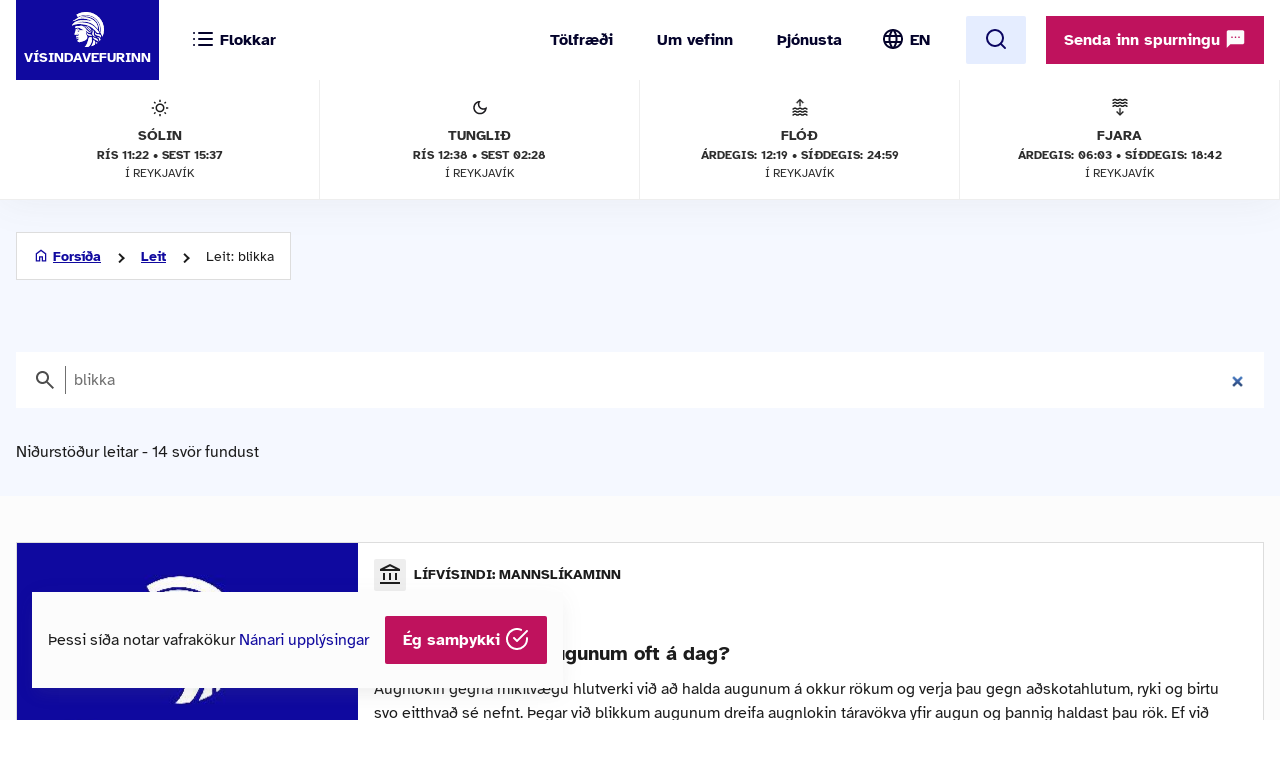

--- FILE ---
content_type: text/html; charset=UTF-8
request_url: https://www.visindavefur.is/search/?q=blikka
body_size: 32539
content:

<!DOCTYPE html>
<!--[if lt IE 7]> <html class="no-js lt-ie9 lt-ie8 lt-ie7" lang="is" xmlns="http://www.w3.org/1999/xhtml" xmlns:og="http://ogp.me/ns#" xmlns:fb="https://www.facebook.com/2008/fbml" xml:lang="is" lang="is">
<![endif]-->
<!--[if IE 7]> <html class="no-js lt-ie9 lt-ie8" lang="is" xmlns="http://www.w3.org/1999/xhtml" xmlns:og="http://ogp.me/ns#" xmlns:fb="https://www.facebook.com/2008/fbml" xml:lang="is" lang="is">
<![endif]-->
<!--[if IE 8]> <html class="no-js lt-ie9" lang="is" xmlns="http://www.w3.org/1999/xhtml" xmlns:og="http://ogp.me/ns#" xmlns:fb="https://www.facebook.com/2008/fbml" xml:lang="is" lang="is"> <![endif]-->
<!--[if gt IE 8]><!-->
<html class="no-js lang-is" xmlns="http://www.w3.org/1999/xhtml" xmlns:og="http://ogp.me/ns#" xmlns:fb="https://www.facebook.com/2008/fbml" xml:lang="is" lang="is">
<!--<![endif]-->
	<head>
		<title>Vísindavefurinn</title>
		
		<meta charset="utf-8">
		<meta name="viewport" content="width=device-width,initial-scale=1.0,user-scalable=yes,minimum-scalable=1.0" />

		<meta name="google-site-verification" content="UeM_PYJ3NMU1SICgJbjpZdSnqgd7GyGP5YNeM7CYey0" />
		<meta name="google-site-verification" content="W8zhu2vlmP8cDcSp9nCc3F-GKMvtWGBQqOb4cZ-DFhU" />

		  

		<link rel="stylesheet" href="/design/vv_styles.css?748e8eaf222ddd121278b8de38c535185a1fe729">

		<link rel="alternate" type="application/rss+xml" title="RSS fyrir Vísindavefinn" href="/visindavefur.rss" />

		<link rel="search" type="application/opensearchdescription+xml" href="/libs/opensearch/vv_opensearch.xml?ad167904565014f9f5c11520774f4f8e9e6449e7" title="Leit á Vísindavefnum" />

		<!--[if (lt IE 9) & (!IEMobile)]>
			<script src="/libs/js/selectivizr-min.js?3945292ff776a4f8c611df09f49a051b56c0102f"></script>
		<![endif]-->
		<!--[if lt IE 9]>
			<script src="/libs/js/html5.js?f232b9610b4fd1c3c097616ecf3a1bb6d1d089a9"></script>
		<![endif]-->

		
<!-- Piwik -->
<script type="text/javascript">
  var _paq = _paq || [];
  _paq.push(['trackPageView']);
  _paq.push(['enableLinkTracking']);
  (function() {
    var u="//vefgreinir.hi.is/";
    _paq.push(['setTrackerUrl', u+'piwik.php']);
    _paq.push(['setSiteId', 122]);
    var d=document, g=d.createElement('script'), s=d.getElementsByTagName('script')[0];
    g.type='text/javascript'; g.async=true; g.defer=true; g.src=u+'piwik.js'; s.parentNode.insertBefore(g,s);
  })();
</script>
<noscript><p><img src="//vefgreinir.hi.is/piwik.php?idsite=122" style="border:0;" alt="" /></p></noscript>
<!-- End Piwik Code -->


	</head>
	<body class="b-search">
		
		<header class="header">

            <div class="header-container">

				<div class="header-logo"><a href="/"><img src="/design/i_vv/logo.svg?2024" alt="Vísindavefurinn"><span>Vísindavefurinn</span></a></div>

                <div class="header-mobile">

                    <nav class="mobile-nav" role="navigation">

                        <ul>
			    <li class="categories"><a href="/vegna_thess.php?id="><svg xmlns="http://www.w3.org/2000/svg" width="24" height="24" viewBox="0 0 24 24" fill="none" stroke="currentColor" stroke-width="2" stroke-linecap="round" stroke-linejoin="round" class="feather feather-list"><line x1="8" y1="6" x2="21" y2="6"></line><line x1="8" y1="12" x2="21" y2="12"></line><line x1="8" y1="18" x2="21" y2="18"></line><line x1="3" y1="6" x2="3.01" y2="6"></line><line x1="3" y1="12" x2="3.01" y2="12"></line><line x1="3" y1="18" x2="3.01" y2="18"></line></svg><svg xmlns="http://www.w3.org/2000/svg" width="24" height="24" viewBox="0 0 24 24" fill="none" stroke="currentColor" stroke-width="2" stroke-linecap="round" stroke-linejoin="round" class="feather feather-x"><line x1="18" y1="6" x2="6" y2="18"></line><line x1="6" y1="6" x2="18" y2="18"></line></svg> <span>Flokkar</span></a></li>
                            <li class="burger"><a href="/">
				<span>Valmynd</span> <svg xmlns="http://www.w3.org/2000/svg" width="24" height="24" viewBox="0 0 24 24" fill="none" stroke="currentColor" stroke-width="2" stroke-linecap="round" stroke-linejoin="round" class="feather feather-menu"><line x1="3" y1="12" x2="21" y2="12"></line><line x1="3" y1="6" x2="21" y2="6"></line><line x1="3" y1="18" x2="21" y2="18"></line></svg><svg xmlns="http://www.w3.org/2000/svg" width="24" height="24" viewBox="0 0 24 24" fill="none" stroke="currentColor" stroke-width="2" stroke-linecap="round" stroke-linejoin="round" class="feather feather-x"><line x1="18" y1="6" x2="6" y2="18"></line><line x1="6" y1="6" x2="18" y2="18"></line></svg></a></li>
                            <li class="lang">
                                <img src="/design/i_vv/lang.svg?2024" alt="English">
                                <a href="http://www.why.is/">EN</a>
                            </li>
                        </ul>

                     </nav>

                </div>

				<nav class="category-nav" role="navigation">
			<ul>

				<li class="cat-all">
					<a href="/vegna_thess.php?id=">
					<img src="/design/i_vv/icon-category.svg" alt="">
					<span>Allir flokkar</span>
					<img class="arrow-icon" src="/design/i_vv/arrow_right.svg">
					</a>
				</li>
							<li class="cat-teal">
					<a href="/vegna_thess.php?id=3">

					
																
											 <img src="/design/i_vv/icon-diversity.svg" alt="">
					
					<span style="color:#719500">
						Félagsvísindi
					</span>
					<img class="arrow-icon" src="/design/i_vv/arrow_right.svg">
					</a>
				</li>
							<li class="cat-teal">
					<a href="/vegna_thess.php?id=11">

					
																
											 <img src="/design/i_vv/icon-spa.svg" alt="">
					
					<span style="color:#0098AA">
						Heilbrigðisvísindi
					</span>
					<img class="arrow-icon" src="/design/i_vv/arrow_right.svg">
					</a>
				</li>
							<li class="cat-teal">
					<a href="/vegna_thess.php?id=2">

					
																
											 <img src="/design/i_vv/icon-neurology.svg" alt="">
					
					<span style="color:#c0a14b">
						Hugvísindi
					</span>
					<img class="arrow-icon" src="/design/i_vv/arrow_right.svg">
					</a>
				</li>
							<li class="cat-teal">
					<a href="/vegna_thess.php?id=152">

					
																
											 <img src="/design/i_vv/icon-school.svg" alt="">
					
					<span style="color:#AC1A2F">
						Menntavísindi
					</span>
					<img class="arrow-icon" src="/design/i_vv/arrow_right.svg">
					</a>
				</li>
							<li class="cat-teal">
					<a href="/vegna_thess.php?id=1">

					
																
											 <img src="/design/i_vv/icon-genetics.svg" alt="">
					
					<span style="color:#EB7125">
						Náttúruvísindi og verkfræði
					</span>
					<img class="arrow-icon" src="/design/i_vv/arrow_right.svg">
					</a>
				</li>
							<li class="cat-teal">
					<a href="/vegna_thess.php?id=43">

					
																
											 <img src="/design/i_vv/icon-neurology.svg" alt="">
					
					<span style="color:#00457C">
						Vísindavefur
					</span>
					<img class="arrow-icon" src="/design/i_vv/arrow_right.svg">
					</a>
				</li>
							<li class="cat-teal">
					<a href="/vegna_thess.php?id=202">

					
																
											 <img src="/design/i_vv/icon-account-balance.svg" alt="">
					
					<span style="color:#00457C">
						Þverfræðilegt efni
					</span>
					<img class="arrow-icon" src="/design/i_vv/arrow_right.svg">
					</a>
				</li>
						</ul>
		</nav>
 

                <div class="header-desktop">

                    <nav class="desktop-nav" role="navigation">

                        <ul>
                            <li><a href="/svar.php?id=73555">Tölfræði</a></li>
                            <li><a href="/svar.php?id=70789">Um vefinn</a></li>
                            <li><a href="/svar.php?id=70790">Þjónusta</a></li>
                            <li class="search">
				<form class="searchbar" action="/search/" method="GET">
				<input type="search" name="q" class="d-search" placeholder="Sláðu inn leitarorð og ýttu á „enter“" />

                                <svg xmlns="http://www.w3.org/2000/svg" width="24" height="24" viewBox="0 0 24 24" fill="none">
                                    <mask id="mask0_853_7542" style="mask-type:alpha" maskUnits="userSpaceOnUse" x="0" y="0" width="24" height="24">
                                    <rect width="24" height="24" fill="#D9D9D9"/>
                                    </mask>
                                    <g mask="url(#mask0_853_7542)">
                                    <path d="M19.6 21L13.3 14.7C12.8 15.1 12.225 15.4167 11.575 15.65C10.925 15.8833 10.2333 16 9.5 16C7.68333 16 6.146 15.371 4.888 14.113C3.62933 12.8543 3 11.3167 3 9.5C3 7.68333 3.62933 6.14567 4.888 4.887C6.146 3.629 7.68333 3 9.5 3C11.3167 3 12.8543 3.629 14.113 4.887C15.371 6.14567 16 7.68333 16 9.5C16 10.2333 15.8833 10.925 15.65 11.575C15.4167 12.225 15.1 12.8 14.7 13.3L21 19.6L19.6 21ZM9.5 14C10.75 14 11.8127 13.5627 12.688 12.688C13.5627 11.8127 14 10.75 14 9.5C14 8.25 13.5627 7.18733 12.688 6.312C11.8127 5.43733 10.75 5 9.5 5C8.25 5 7.18733 5.43733 6.312 6.312C5.43733 7.18733 5 8.25 5 9.5C5 10.75 5.43733 11.8127 6.312 12.688C7.18733 13.5627 8.25 14 9.5 14Z" fill="#4E4E4E"/>
                                    </g>
                                </svg>
				</form>
			     </li>
				<li class="lang"><img src="/design/i_vv/lang.svg?2024" alt="English"><a href="http://www.why.is/">EN</a></li>

                        </ul>

                        <a href="/search/" class="search-button btn btn-light"><svg xmlns="http://www.w3.org/2000/svg" width="24" height="24" viewBox="0 0 24 24" fill="none" stroke="currentColor" stroke-width="2" stroke-linecap="round" stroke-linejoin="round" class="feather feather-search"><circle cx="11" cy="11" r="8"></circle><line x1="21" y1="21" x2="16.65" y2="16.65"></line></svg></a>
                        
                        <div class="header-question">
				  <a href="/hvers_vegna.php?id=" onclick="javascript:$('a.send-question').click(); return false;" class="btn send">Senda inn spurningu <img src="/design/i_vv/message.svg" alt="message icon"></a> 
					
			   </div>

			</nav>
				
					<div class="header-data">
												<div class="data-item">
	
							<img src="/design/i_vv/icon-sun.svg" alt="Sólin">
	
							Sólin
							<strong>Rís 11:22 • sest 15:37</strong>
							<span>í Reykjavík</span>
	
						</div>
						
						<div class="data-item">
	
							<img src="/design/i_vv/icon-moon.svg" alt="Tunglið">
	
							Tunglið
							<strong>Rís 12:38 • Sest 02:28</strong>
							<span>í Reykjavík</span>
	
						</div>
						
						<div class="data-item">
	
							<img src="/design/i_vv/icon-flood.svg" alt="Flóð">
	
							Flóð
							<strong>Árdegis: 12:19 • Síðdegis: 24:59</strong>
							<span>í Reykjavík</span>
	
						</div>
						
						<div class="data-item">
	
							<img src="/design/i_vv/icon-tide.svg" alt="Fjaran">
	
							Fjara
							<strong>Árdegis: 06:03 • Síðdegis: 18:42</strong>
							<span>í Reykjavík</span>
	
						</div>
											</div>


                </div>

    
            </div>
		
					<div class="header-data">
												<div class="data-item">
	
							<img src="/design/i_vv/icon-sun.svg" alt="Sólin">
	
							Sólin
							<strong>Rís 11:22 • sest 15:37</strong>
							<span>í Reykjavík</span>
	
						</div>
						
						<div class="data-item">
	
							<img src="/design/i_vv/icon-moon.svg" alt="Tunglið">
	
							Tunglið
							<strong>Rís 12:38 • Sest 02:28</strong>
							<span>í Reykjavík</span>
	
						</div>
						
						<div class="data-item">
	
							<img src="/design/i_vv/icon-flood.svg" alt="Flóð">
	
							Flóð
							<strong>Árdegis: 12:19 • Síðdegis: 24:59</strong>
							<span>í Reykjavík</span>
	
						</div>
						
						<div class="data-item">
	
							<img src="/design/i_vv/icon-tide.svg" alt="Fjaran">
	
							Fjara
							<strong>Árdegis: 06:03 • Síðdegis: 18:42</strong>
							<span>í Reykjavík</span>
	
						</div>
											</div>



		</header>



					
<div class="poppin md-send">

<a class="instructions" href="#">Leiðbeiningar<svg xmlns="http://www.w3.org/2000/svg" width="24" height="24" viewBox="0 0 24 24" fill="none" stroke="currentColor" stroke-width="2" stroke-linecap="round" stroke-linejoin="round" class="feather feather-help-circle"><circle cx="12" cy="12" r="10"></circle><path d="M9.09 9a3 3 0 0 1 5.83 1c0 2-3 3-3 3"></path><line x1="12" y1="17" x2="12.01" y2="17"></line></svg></a><a class="instructions-close" href="#">Til baka <svg xmlns="http://www.w3.org/2000/svg" width="24" height="24" viewBox="0 0 24 24" fill="none" stroke="currentColor" stroke-width="2" stroke-linecap="round" stroke-linejoin="round" class="feather feather-arrow-left"><line x1="19" y1="12" x2="5" y2="12"></line><polyline points="12 19 5 12 12 5"></polyline></svg></a>

	<h2>Sendu inn spurningu </h2>
	
	<div class="instructions-more">

		<p class="first">Hér getur þú sent okkur nýjar spurningar um vísindaleg efni.</p>
		<p>Hafðu spurninguna stutta og hnitmiðaða og sendu aðeins eina í einu. Einlægar og vandaðar spurningar
		um mikilvæg efni eru líklegastar til að kalla fram vönduð og greið svör. Ekki er víst að tími vinnist til að
		svara öllum spurningum.</p>
		<p>Persónulegar upplýsingar um spyrjendur eru eingöngu notaðar í starfsemi vefsins, til dæmis til að
		svör verði við hæfi spyrjenda. Spurningum er ekki sinnt ef spyrjandi villir á sér heimildir eða segir ekki
		nægileg deili á sér.</p>
		<p>Spurningum sem eru ekki á verksviði vefsins er eytt.</p>
		<p>Að öðru leyti er hægt að spyrja Vísindavefinn um allt milli himins og jarðar!</p>
		<div class="content-left-sep"></div>

	</div>

	<form action="/hvers_vegna.php?id=" method="POST" name="question_send">

		<div class="md-fields">

			<input type="hidden" name="step" value="4">

			<div class="md-input">
				<label for="s-fname">Nafn</label>
				<input type="text" name="f_name" class="send-input" id="s-fname" required="required" value="">
				<input type="hidden" name="l_name" class="send-input" id="s-sname" value="">
			</div>

			<div class="md-input">
				<label for="s-email">Netfang</label>
				<input type="email" name="email" class="send-input" id="s-email" required="required" value="">
			</div>

			<div class="md-input">
				<label for="s-byear">Fæðingarár</label>
				<input type="number" name="birthyear" class="send-input" id="s-byear" maxlength="4" required="required" value="">
			</div>

			<div class="md-input">
	<label for="s-math">Ruslpóstvörn</label>

	<input type="hidden" name="vv_math_problem_hash_id" class="vv_math_problem_hash_id" id="vv_math_problem_hash_id" value="">
	<input type="text" name="vv_math_problem_answer" id="vv_math_problem_answer" class="send-input" valuesize="2" maxlength="2" required="required" style="width: 30%;">
	<span class="s-math-container">
			=
		<span class="math_problem_num1_txt"></span>
		<img class="math_problem_math_icon" src="" />
		<span class="math_problem_num2_txt"></span>
	</span>
</div>


			
			<div class="md-input">
				<label for="s-question">Spurning</label>
				<textarea type="text" name="question" class="send-input i-question" id="s-question" rows="6" required="required"></textarea>
			</div>


		</div>

		<div class="md-actions">
			<button type="button" value="" class="btn btn-white"><i data-feather="x"></i> Hætta við</button>
			<button type="submit" value="Senda" class="btn send-button"><i data-feather="check"></i> Senda</button>
			
		</div>

	</form>

</div>




	


		
		<section class="layout">
			<div class="main-content">
				<div class="category-title">
	<h1 class="page-title">Leit á vefnum</h1>
</div>

<div class="main-search-container">
	<div class="backdrop-blue">
		<div class="search-header layout-item">
			<div class="breadcrumbs-button">
	<img class="br-arrow" src="/design/i_vv/icon-arrow-left.svg">
	<img class="br-home" src="/design/i_vv/icon-home.svg">
						<a  class="br-back"  href="/">Forsíða</a>
				
					<a  href="/search/">Leit</a>
				
					<span>Leit: blikka</span>
				
	</div>

			<form action="/search/" method="GET" class="searchbar">
				<input type="hidden" name="dosubmit" value="0" />
				<input type="search" name="q" class="d-search" placeholder="Sláðu inn leitarorð og ýttu á „enter“" value="blikka" autofocus="" />
				<svg xmlns="http://www.w3.org/2000/svg" width="24" height="24" viewBox="0 0 24 24" fill="none">
			            <mask id="mask0_853_7542" style="mask-type:alpha" maskUnits="userSpaceOnUse" x="0" y="0" width="24" height="24"><rect width="24" height="24" fill="#D9D9D9"></rect></mask><g mask="url(#mask0_853_7542)"><path d="M19.6 21L13.3 14.7C12.8 15.1 12.225 15.4167 11.575 15.65C10.925 15.8833 10.2333 16 9.5 16C7.68333 16 6.146 15.371 4.888 14.113C3.62933 12.8543 3 11.3167 3 9.5C3 7.68333 3.62933 6.14567 4.888 4.887C6.146 3.629 7.68333 3 9.5 3C11.3167 3 12.8543 3.629 14.113 4.887C15.371 6.14567 16 7.68333 16 9.5C16 10.2333 15.8833 10.925 15.65 11.575C15.4167 12.225 15.1 12.8 14.7 13.3L21 19.6L19.6 21ZM9.5 14C10.75 14 11.8127 13.5627 12.688 12.688C13.5627 11.8127 14 10.75 14 9.5C14 8.25 13.5627 7.18733 12.688 6.312C11.8127 5.43733 10.75 5 9.5 5C8.25 5 7.18733 5.43733 6.312 6.312C5.43733 7.18733 5 8.25 5 9.5C5 10.75 5.43733 11.8127 6.312 12.688C7.18733 13.5627 8.25 14 9.5 14Z" fill="#4E4E4E"></path></g>
				</svg>
			</form>

								<h2>Niðurstöður leitar - 14  svör  fundust</h2>
							</div>
	</div>
	
						
	<section class="search-results layout-item">
					<a href="/svar.php?id=7307" class="search-result">
				<div class="result-category">
									<img src="/design/i_vv/icon-account-balance.svg" alt="category-icon">Lífvísindi: mannslíkaminn
								</div>
				<time pubdate="pubdate"> 4.4.2008</time>
				    
				<h3>Hvað blikkum við augunum oft á dag?
</h3>
				<aside class="search-result-img">
					<img src="/myndir/thumbs/visindavefur_logo_stort_200514_thumb_341w.jpg" alt="thumb">
			         </aside>
				<p>Augnlokin gegna mikilvægu hlutverki við að halda augunum á okkur rökum og verja þau gegn aðskotahlutum, ryki og birtu svo eitthvað sé nefnt. Þegar við blikkum augunum dreifa augnlokin táravökva yfir augun og þannig haldast þau rök. Ef við myndum hætta að blikka myndu augun mjög fljótt þorna upp og hefði það alvarl... </p>
			</a>
					<a href="/svar.php?id=58908" class="search-result">
				<div class="result-category">
									<img src="/design/i_vv/icon-account-balance.svg" alt="category-icon">Eðlisfræði: í daglegu lífi
								</div>
				<time pubdate="pubdate">16.3.2011</time>
				    
				<h3>Af hverju myndast regnbogi þegar sólin skín og það rignir?</h3>
				<aside class="search-result-img">
					<img src="/myndir/thumbs/regnbogi_180311_thumb_341w.jpg" alt="thumb">
			         </aside>
				<p>Í svari Ara Ólafssonar við spurningunni: Hvernig myndast regnboginn? stendur:
Regnboga sjáum við þegar staðbundið skúraveður og sólskin fara saman og þá oftast þegar við erum sjálf á uppstyttusvæði. Ef skúraveðrið skilar sér ekki getum við gengið að regnboganum vísum í fossúða í sólskini. Þegar við horfum á regnb... </p>
			</a>
					<a href="/svar.php?id=3911" class="search-result">
				<div class="result-category">
									<img src="/design/i_vv/icon-account-balance.svg" alt="category-icon">Náttúruvísindi og verkfræði
								</div>
				<time pubdate="pubdate">10.12.2003</time>
				    
				<h3>Hvers vegna blikka stjörnur og skipta litum? </h3>
				<aside class="search-result-img">
					<img src="/myndir/thumbs/visindavefur_logo_stort_200514_thumb_341w.jpg" alt="thumb">
			         </aside>
				<p>Upprunalega spurningin var sem hér segir:Oft sér maður stjörnur skipta litum. Er þetta vegna ljósbrots í gufuhvolfinu?Lofthjúpur jarðar er nauðsynlegur öllu lífi á jörðinni en engu að síður óska stjörnufræðingar þess stundum að hann væri ekki til. Loftið í kringum okkur getur nefnilega verið til mikilla trafala þe... </p>
			</a>
					<a href="/svar.php?id=4069" class="search-result">
				<div class="result-category">
									<img src="/design/i_vv/icon-account-balance.svg" alt="category-icon">Lífvísindi: dýrafræði
								</div>
				<time pubdate="pubdate">17.3.2004</time>
				    
				<h3>Geta fiskar blikkað augunum?</h3>
				<aside class="search-result-img">
					<img src="/myndir/thumbs/auga_170304_thumb_341w.jpg" alt="thumb">
			         </aside>
				<p>Fiskar geta ekki blikkað augunum af þeirri einföldu ástæðu að þeir hafa engin augnlok.

Þeir sem eiga gullfiska í búri halda kannski að fiskarnir sofi ekki þar sem þeir loka ekki augunum en allir fiskar sofa - þó að þeir hafi ekki augnlok. 

Uppsjávarfiskar eru oftast hreyfingarlausir þegar þeir sofa og margar... </p>
			</a>
					<a href="/svar.php?id=5774" class="search-result">
				<div class="result-category">
									<img src="/design/i_vv/icon-account-balance.svg" alt="category-icon">Stjarnvísindi: alheimurinn
								</div>
				<time pubdate="pubdate"> 4.4.2006</time>
				    
				<h3>Hvernig eru stjörnur og reikistjörnur á litinn?
</h3>
				<aside class="search-result-img">
					<img src="/myndir/thumbs/stjornur_litir_thumb_341w.jpg" alt="thumb">
			         </aside>
				<p>Hér er svarað eftirfarandi spurningum:

Hvernig eru stjörnur á litinn? (Þórhildur)
Hvernig eru reikistjörnur á litinn? (Stella Rut)

Þegar maður horfir upp í himinninn á stjörnubjartri nóttu lægi ef til vill beint við að álykta að stjörnur séu hvítar á litinn; þannig koma þær allavega okkur flestum fyrir sjón... </p>
			</a>
					<a href="/svar.php?id=73066" class="search-result">
				<div class="result-category">
									<img src="/design/i_vv/icon-account-balance.svg" alt="category-icon">Eðlisfræði: í daglegu lífi
								</div>
				<time pubdate="pubdate">22.3.2017</time>
				    
				<h3>Ég bý í Grafarvogi og sé ljós í Breiðholti og víðar titra og flökta. Hvers vegna?</h3>
				<aside class="search-result-img">
					<img src="/myndir/thumbs/tibra_litil_060317_thumb_341w.jpg" alt="thumb">
			         </aside>
				<p>Upprunalega spurningin hljóðaði svo:Ég bý í Grafarvoginum á 5. hæð í blokk. Í heiðskíru veðri sé ég ljós í Breiðholtinu og víðar. Mig langar að vita hvers vegna ég sé ljós, sem eru lengst í burtu, titra eða flökta. Það er líka misjafnt hvort þetta sé snemma morguns eða seint á kvöldin. Mest er þetta áberandi í köl... </p>
			</a>
					<a href="/svar.php?id=58048" class="search-result">
				<div class="result-category">
									<img src="/design/i_vv/icon-account-balance.svg" alt="category-icon">Lífvísindi: dýrafræði
								</div>
				<time pubdate="pubdate">11.2.2011</time>
				    
				<h3>Hvað merkir það þegar köttur dillar rófunni?</h3>
				<aside class="search-result-img">
					<img src="/myndir/thumbs/kottur_060111_thumb_341w.jpg" alt="thumb">
			         </aside>
				<p>Rófan er eitt mikilvægasta tjáningartæki katta og gegnir veigamiklu hlutverki í táknmáli þeirra. Með því  að fylgjast með rófunni má fá miklar upplýsingar um líðan katta. Sem dæmi má nefna að þegar köttur dillar skottinu taktfast, til dæmis þegar hann liggur og einhver klappar honum, þá er það merki um pirring og ... </p>
			</a>
					<a href="/svar.php?id=54140" class="search-result">
				<div class="result-category">
									<img src="/design/i_vv/icon-account-balance.svg" alt="category-icon">Náttúruvísindi og verkfræði
								</div>
				<time pubdate="pubdate">28.10.2009</time>
				    
				<h3>Hvaða stjörnur og stjörnumerki sjást á himninum fyrstu vetrarmánuðina?</h3>
				<aside class="search-result-img">
					<img src="/myndir/thumbs/vetrarhiminn_stjornur_221009_thumb_341w.jpg" alt="thumb">
			         </aside>
				<p>Í hverjum mánuði koma í ljós ný stjörnumerki á kvöldin á meðan önnur hverfa undir sjóndeildarhringinn. Hér er fjallað stuttlega um það sem má sjá á næturhimninum frá nóvember og fram í febrúar. 

Um miðjan vetur er kjörið tækifæri til þess að skoða mörg af þekktustu stjörnumerkjum og fyrirbærum á himninum. Stjör... </p>
			</a>
					<a href="/svar.php?id=239" class="search-result">
				<div class="result-category">
									<img src="/design/i_vv/icon-account-balance.svg" alt="category-icon">Lífvísindi: mannslíkaminn
								</div>
				<time pubdate="pubdate">15.3.2000</time>
				    
				<h3>Af hverju blikkar maður augunum og hversu oft blikkar maður að meðaltali á mínútu?</h3>
				<aside class="search-result-img">
					<img src="/myndir/thumbs/eyes_thumb_341w.jpg" alt="thumb">
			         </aside>
				<p>

Augnlokin gegna ákaflega mikilvægu hlutverki og má segja að hér eigi við hið fornkveðna: "Enginn veit hvað átt hefur fyrr en misst hefur".  Þau verja augun fyrir umhverfi sínu, svo sem aðskotahlutum, ryki og ljósi, og halda auganu röku með því að dreifa táravökva yfir það með reglulegu millibili. Tárin verja a... </p>
			</a>
					<a href="/svar.php?id=5152" class="search-result">
				<div class="result-category">
									<img src="/design/i_vv/icon-account-balance.svg" alt="category-icon">Stjarnvísindi: almennt
								</div>
				<time pubdate="pubdate">22.7.2005</time>
				    
				<h3>Hvar geta Reykvíkingar skoðað stjörnuhimininn?</h3>
				<aside class="search-result-img">
					<img src="/myndir/thumbs/visindavefur_logo_stort_200514_thumb_341w.jpg" alt="thumb">
			         </aside>
				<p>Spurningin í heild sinni hljóðaði svona:Hvar er best að skoða himininn í nágrenni við Reykjavík og hvar er hægt að fá stjörnukort til að hafa við hendina þegar himinninn er skoðaður?Á seinustu árum hefur stjörnuhiminninn yfir Reykjavík smám saman glatast vegna vaxandi ljósmengunar. Þess vegna bregða stjörnuáhugame... </p>
			</a>
					<a href="/svar.php?id=5231" class="search-result">
				<div class="result-category">
									<img src="/design/i_vv/icon-account-balance.svg" alt="category-icon">Sálfræði
								</div>
				<time pubdate="pubdate">30.8.2005</time>
				    
				<h3>Hvernig verkar þrívídd í bíómyndum?</h3>
				<aside class="search-result-img">
					<img src="/myndir/thumbs/augu_litir_thumb_341w.jpg" alt="thumb">
			         </aside>
				<p>Spurningin í heild sinni hljóðaði svona: Hver eru tengslin milli þrívíðrar sjónar og tveggja augna? Hvernig er þrívídd fengin fram í bíómyndum?Tvö augu eru forsenda rúmsjónar

Augun eru ein allra mikilvægustu skynfæri okkar. En við höfum ekki aðeins eitt auga heldur tvö. Það mætti hugsa sér nokkrar skýringar á þ... </p>
			</a>
					<a href="/svar.php?id=59655" class="search-result">
				<div class="result-category">
									<img src="/design/i_vv/icon-account-balance.svg" alt="category-icon">Lífvísindi: almennt
								</div>
				<time pubdate="pubdate"> 6.5.2011</time>
				    
				<h3>Hver var Thomas Morgan og hvert var hans framlag til erfðafræðinnar?</h3>
				<aside class="search-result-img">
					<img src="/myndir/thumbs/thomas_morgan_060511_thumb_341w.jpg" alt="thumb">
			         </aside>
				<p>Thomas Hunt Morgan fæddist 25. september 1866, í Lexington, Kentucky, í Bandaríkjunum en lést 4. desember 1945. 

Bakgrunnur Morgans var í þroskunarfræði en hans merkilegustu uppgötvanir voru á sviði erfðafræði. Hann lauk doktorsprófi (1899) frá John Hopkins-háskóla í Baltimore, þar sem hann rannsakaði þroskun s... </p>
			</a>
					<a href="/svar.php?id=2532" class="search-result">
				<div class="result-category">
									<img src="/design/i_vv/icon-account-balance.svg" alt="category-icon">Náttúruvísindi og verkfræði
								</div>
				<time pubdate="pubdate">26.6.2002</time>
				    
				<h3>Hvað eru til mörg stjörnumerki í himinhvolfinu?</h3>
				<aside class="search-result-img">
					<img src="/myndir/thumbs/visindavefur_logo_stort_200514_thumb_341w.jpg" alt="thumb">
			         </aside>
				<p>Hér er einnig svarað eftirfarandi spurningum:Hvernig urðu stjörnumerki til og hver fann þau upp? (Eva Ýr Óttarsdóttir f. 1988)Hvað er átt við þegar talað er um pólhverf stjörnumerki? (Hrönn Guðmundsdóttir f. 1985)Hvað eru til mörg stjörnumerki og hvernig verða þau til? (Anna Lilja Óskarsdóttir f. 1987)Hvernig er h... </p>
			</a>
					<a href="/svar.php?id=53512" class="search-result">
				<div class="result-category">
									<img src="/design/i_vv/icon-account-balance.svg" alt="category-icon">Stjarnvísindi: sólkerfið
								</div>
				<time pubdate="pubdate">12.10.2012</time>
				    
				<h3>Hvað getur þú sagt mér um Neptúnus?</h3>
				<aside class="search-result-img">
					<img src="/myndir/thumbs/neptunus_litil_010612_thumb_341w.jpg" alt="thumb">
			         </aside>
				<p>Neptúnus er áttunda og ysta reikistjarnan frá sól og sú fjórða stærsta. Neptúnus er örlítið minni að þvermáli en Úranus en ögn massameiri. Þessar tvær reikistjörnur eiga margt sameiginlegt og eru oft flokkaðar sem vatnsrisarnir í sólkerfinu, á meðan Júpíter og Satúrnus eru hinir eiginlegu gasrisar. Þessu ræður fim... </p>
			</a>
			</section>

		

	<script type="text/javascript">
		var vv_search_pagination_enable = 1;
		var vv_search_query = "blikka";
		var vv_search_pagination_next_counter = 0;
	</script>

	<div id="search-scroll-marker" class="layout-item">
		<a onclick="javascript:vv_search_pagination_next();" style="display: none;">
			<h4>Fleiri niðurstöður</h4>
		</a>

		<span class="loading-text" style="display: none;">
			<h4>Hleð ...</h4>
		</span>

		<span class="no-more-text" style="display: none;">
			<h4>Fleiri svör er ekki að finna.</h4>
		</span>
	</div>

			</div>


			</div>
		</section>

		

		<footer>
			<section>
	<div class="footer-container">
	<div class="footer-left-right">
		<div class="footer-left">
			<a href="/"><div class="logo-bottom"></div></a>
		</div>
		<div class="footer-center contact-info">
            <!-- address box begins -->
                        
                <ul class="contact-list">
			<!-- address box begins -->
<li><img src="/design/i_vv/icon-location.svg" alt="">Dunhaga 5, 107 Reykjavík</li>
<li><img src="/design/i_vv/icon-telephone.svg" alt=""><a href="tel:+3545254765">525-4765</a></li>
<li class="f-email"><img src="/design/i_vv/icon-email.svg" alt=""><a href="mailto:visindavefur@hi.is">Tölvupóstur <span class="extra">til ritstjórnar</span></a></li>
<!-- address box ends -->


                </ul>  

            <!-- address box ends -->
		</div>

		<div class="footer-right">
			<a href="#" class="arrow-btn scroll-up">Skruna upp<svg xmlns="http://www.w3.org/2000/svg" width="24" height="24" viewBox="0 0 24 24" fill="none"><mask id="mask0_798_1658" style="mask-type:alpha" maskUnits="userSpaceOnUse" x="0" y="0" width="24" height="24"><rect width="24" height="24" fill="#D9D9D9"/></mask><g mask="url(#mask0_798_1658)"><path d="M11 20V7.825L5.4 13.425L4 12L12 4L20 12L18.6 13.425L13 7.825V20H11Z" fill="#10099F"/></g></svg></a>
		</div>
	</div>
	</div>
</section>

</footer>


<div class="poppin poppin--alert --hide" id="cookie-policy-disclaimer">
	<p>Þessi síða notar vafrakökur <a href="/svar.php?id=76210">Nánari upplýsingar</a></p>
	<a href="#" class="btn" onclick="javascript:vv_public_cookie_policy_ok();">Ég samþykki <i data-feather="check-circle"></i></a>
</div>



<!--<script src="/libs/js/fb-js-sdk2.js" async="" crossorigin="anonymous"></script>-->
<!--<script id="facebook-jssdk" src="/libs/js/fb-js-sdk.js">-->

<script type="text/javascript" src="/libs/js/jquery-2.2.4.min.js?c6ab43d6596db5a7d10faf2338aea3f6cb734ac7"></script>
<script type="text/javascript" src="/libs/js/jquery.cookie.js?8c4cbb4a39b126679aeb4dcd82817c380b8a2041"></script>
<script type="text/javascript" src="/libs/js/jquery.waypoints.js?d4073724d7a9642ad4081c2d83e247f94261cc56"></script>
<script type="text/javascript" src="/libs/js/feather.js?f95a28afade14d2a05d9dbcb9d05bc5315a71ed4"></script>
<script type="text/javascript" src="/libs/js/mainweb-is.js?266919373c4ea4d8510d35411c8281aa49dbb167"></script>



<script src="//cdn1.readspeaker.com/script/10303/webReader/webReader.js?pids=wr" type="text/javascript"></script>



		
		


	</body>
</html>


--- FILE ---
content_type: text/html; charset=UTF-8
request_url: https://www.visindavefur.is/misc.php?module=input_check_math_problem&action=input_check_math_problem
body_size: 1623
content:
{"math_problem_hash_id":"1766894918_81e101d36b9001bc602806be5797ca1d4a247c6c","chosen_rand_num1_txt":"fimm","chosen_rand_num2_txt":5,"math_problem_expiry_timestamp":1766981318,"math_problem_expiry_seconds":86400,"chosen_math_icon":"data:image\/png;base64,iVBORw0KGgoAAAANSUhEUgAAACMAAAAjCAYAAAAe2bNZAAAAGXRFWHRTb2Z0d2FyZQBBZG9iZSBJbWFnZVJlYWR5ccllPAAAAyJpVFh0WE1MOmNvbS5hZG9iZS54bXAAAAAAADw\/eHBhY2tldCBiZWdpbj0i77u\/[base64]\/PrtVDB0AAABnSURBVHjaYvz\/\/z\/DYAFMDIMIjDpm1DGjjhl1zKhjRh0z6pih4hgWUjWYmJgYA6kOIpSePXPmTAVNHQMEgkDsMhpNWMA9ICYm+N+TajDjaBt41DGjjhl1zKhjRh0z6phRx5AOAAIMAIEFDd82qoVVAAAAAElFTkSuQmCC"}

--- FILE ---
content_type: image/svg+xml
request_url: https://www.visindavefur.is/design/i_vv/icon-neurology.svg
body_size: 4471
content:
<svg width="24" height="24" viewBox="0 0 24 24" fill="none" xmlns="http://www.w3.org/2000/svg">
<g id="neurology">
<mask id="mask0_202_65582" style="mask-type:alpha" maskUnits="userSpaceOnUse" x="0" y="0" width="24" height="24">
<rect id="Bounding box" width="24" height="24" fill="#D9D9D9"/>
</mask>
<g mask="url(#mask0_202_65582)">
<path id="neurology_2" d="M9.75 21C8.9 21 8.16667 20.7043 7.55 20.113C6.93333 19.521 6.58333 18.8083 6.5 17.975C5.5 17.8417 4.66667 17.4 4 16.65C3.33333 15.9 3 15.0167 3 14C3 13.65 3.046 13.304 3.138 12.962C3.22933 12.6207 3.36667 12.3 3.55 12C3.36667 11.7 3.22933 11.3833 3.138 11.05C3.046 10.7167 3 10.3667 3 10C3 8.98333 3.33333 8.104 4 7.362C4.66667 6.62067 5.49167 6.18333 6.475 6.05C6.525 5.2 6.86667 4.479 7.5 3.887C8.13333 3.29567 8.88333 3 9.75 3C10.1833 3 10.5877 3.08333 10.963 3.25C11.3377 3.41667 11.6833 3.64167 12 3.925C12.3 3.64167 12.6417 3.41667 13.025 3.25C13.4083 3.08333 13.8167 3 14.25 3C15.1167 3 15.8627 3.29167 16.488 3.875C17.1127 4.45833 17.45 5.175 17.5 6.025C18.4833 6.15833 19.3127 6.6 19.988 7.35C20.6627 8.1 21 8.98333 21 10C21 10.3667 20.9543 10.7167 20.863 11.05C20.771 11.3833 20.6333 11.7 20.45 12C20.6333 12.3 20.771 12.6207 20.863 12.962C20.9543 13.304 21 13.65 21 14C21 15.0333 20.6627 15.9207 19.988 16.662C19.3127 17.404 18.475 17.8417 17.475 17.975C17.3917 18.8083 17.046 19.521 16.438 20.113C15.8293 20.7043 15.1 21 14.25 21C13.8333 21 13.4293 20.9207 13.038 20.762C12.646 20.604 12.3 20.3833 12 20.1C11.6833 20.3833 11.3333 20.604 10.95 20.762C10.5667 20.9207 10.1667 21 9.75 21ZM13 6.25V17.75C13 18.1 13.121 18.3957 13.363 18.637C13.6043 18.879 13.9 19 14.25 19C14.5833 19 14.871 18.8667 15.113 18.6C15.3543 18.3333 15.4833 18.0333 15.5 17.7C15.15 17.5667 14.8293 17.3877 14.538 17.163C14.246 16.9377 13.9833 16.6667 13.75 16.35C13.5833 16.1167 13.5207 15.8667 13.562 15.6C13.604 15.3333 13.7417 15.1167 13.975 14.95C14.2083 14.7833 14.4583 14.7207 14.725 14.762C14.9917 14.804 15.2083 14.9417 15.375 15.175C15.5583 15.4417 15.7917 15.6457 16.075 15.787C16.3583 15.929 16.6667 16 17 16C17.55 16 18.021 15.804 18.413 15.412C18.8043 15.0207 19 14.55 19 14C19 13.9167 18.996 13.8333 18.988 13.75C18.9793 13.6667 18.9583 13.5833 18.925 13.5C18.6417 13.6667 18.3377 13.7917 18.013 13.875C17.6877 13.9583 17.35 14 17 14C16.7167 14 16.4793 13.904 16.288 13.712C16.096 13.5207 16 13.2833 16 13C16 12.7167 16.096 12.479 16.288 12.287C16.4793 12.0957 16.7167 12 17 12C17.55 12 18.021 11.804 18.413 11.412C18.8043 11.0207 19 10.55 19 10C19 9.45 18.8043 8.98333 18.413 8.6C18.021 8.21667 17.55 8.01667 17 8C16.8167 8.3 16.5793 8.56233 16.288 8.787C15.996 9.01233 15.675 9.19167 15.325 9.325C15.0583 9.425 14.8 9.41667 14.55 9.3C14.3 9.18333 14.1333 8.99167 14.05 8.725C13.9667 8.45833 13.9793 8.2 14.088 7.95C14.196 7.7 14.3833 7.53333 14.65 7.45C14.9 7.36667 15.104 7.21667 15.262 7C15.4207 6.78333 15.5 6.53333 15.5 6.25C15.5 5.9 15.379 5.604 15.137 5.362C14.8957 5.12067 14.6 5 14.25 5C13.9 5 13.6043 5.12067 13.363 5.362C13.121 5.604 13 5.9 13 6.25ZM11 17.75V6.25C11 5.9 10.879 5.604 10.637 5.362C10.3957 5.12067 10.1 5 9.75 5C9.4 5 9.10433 5.12067 8.863 5.362C8.621 5.604 8.5 5.9 8.5 6.25C8.5 6.51667 8.575 6.76233 8.725 6.987C8.875 7.21233 9.075 7.36667 9.325 7.45C9.59167 7.53333 9.78333 7.7 9.9 7.95C10.0167 8.2 10.0333 8.45833 9.95 8.725C9.85 8.99167 9.675 9.18333 9.425 9.3C9.175 9.41667 8.91667 9.425 8.65 9.325C8.3 9.19167 7.97933 9.01233 7.688 8.787C7.396 8.56233 7.15833 8.3 6.975 8C6.44167 8.01667 5.97933 8.22067 5.588 8.612C5.196 9.004 5 9.46667 5 10C5 10.55 5.196 11.0207 5.588 11.412C5.97933 11.804 6.45 12 7 12C7.28333 12 7.521 12.0957 7.713 12.287C7.90433 12.479 8 12.7167 8 13C8 13.2833 7.90433 13.5207 7.713 13.712C7.521 13.904 7.28333 14 7 14C6.65 14 6.31267 13.9583 5.988 13.875C5.66267 13.7917 5.35833 13.6667 5.075 13.5C5.04167 13.5833 5.021 13.6667 5.013 13.75C5.00433 13.8333 5 13.9167 5 14C5 14.55 5.196 15.0207 5.588 15.412C5.97933 15.804 6.45 16 7 16C7.33333 16 7.64167 15.929 7.925 15.787C8.20833 15.6457 8.44167 15.4417 8.625 15.175C8.79167 14.9417 9.00833 14.804 9.275 14.762C9.54167 14.7207 9.79167 14.7833 10.025 14.95C10.2583 15.1167 10.396 15.3333 10.438 15.6C10.4793 15.8667 10.4167 16.1167 10.25 16.35C10.0167 16.6667 9.75 16.9417 9.45 17.175C9.15 17.4083 8.825 17.5917 8.475 17.725C8.49167 18.0583 8.625 18.3543 8.875 18.613C9.125 18.871 9.41667 19 9.75 19C10.1 19 10.3957 18.879 10.637 18.637C10.879 18.3957 11 18.1 11 17.75Z" fill="#1C1C1C"/>
</g>
</g>
</svg>


--- FILE ---
content_type: image/svg+xml
request_url: https://www.visindavefur.is/design/i_vv/icon-telephone.svg
body_size: 1466
content:
<svg width="25" height="24" viewBox="0 0 25 24" fill="none" xmlns="http://www.w3.org/2000/svg">
<g id="Icon">
<mask id="mask0_89_39691" style="mask-type:alpha" maskUnits="userSpaceOnUse" x="0" y="0" width="25" height="24">
<rect id="Bounding box" x="0.301697" width="24" height="24" fill="#D9D9D9"/>
</mask>
<g mask="url(#mask0_89_39691)">
<path id="call" d="M20.2517 21C18.1017 21 16.0059 20.5208 13.9642 19.5625C11.9225 18.6042 10.1142 17.3375 8.5392 15.7625C6.9642 14.1875 5.69753 12.3792 4.7392 10.3375C3.78086 8.29583 3.3017 6.2 3.3017 4.05C3.3017 3.75 3.4017 3.5 3.6017 3.3C3.8017 3.1 4.0517 3 4.3517 3H8.4017C8.63503 3 8.84336 3.075 9.0267 3.225C9.21003 3.375 9.31836 3.56667 9.3517 3.8L10.0017 7.3C10.035 7.53333 10.0309 7.74583 9.9892 7.9375C9.94753 8.12917 9.8517 8.3 9.7017 8.45L7.2767 10.9C7.9767 12.1 8.85586 13.225 9.9142 14.275C10.9725 15.325 12.135 16.2333 13.4017 17L15.7517 14.65C15.9017 14.5 16.0975 14.3875 16.3392 14.3125C16.5809 14.2375 16.8184 14.2167 17.0517 14.25L20.5017 14.95C20.735 15 20.9267 15.1125 21.0767 15.2875C21.2267 15.4625 21.3017 15.6667 21.3017 15.9V19.95C21.3017 20.25 21.2017 20.5 21.0017 20.7C20.8017 20.9 20.5517 21 20.2517 21ZM6.3267 9L7.9767 7.35L7.5517 5H5.3267C5.41003 5.68333 5.5267 6.35833 5.6767 7.025C5.8267 7.69167 6.04336 8.35 6.3267 9ZM15.2767 17.95C15.9267 18.2333 16.5892 18.4583 17.2642 18.625C17.9392 18.7917 18.6184 18.9 19.3017 18.95V16.75L16.9517 16.275L15.2767 17.95Z" fill="#1C1C1C"/>
</g>
</g>
</svg>


--- FILE ---
content_type: image/svg+xml
request_url: https://www.visindavefur.is/design/i_vv/lang.svg?2024
body_size: 3013
content:
<svg width="24" height="24" viewBox="0 0 24 24" fill="none" xmlns="http://www.w3.org/2000/svg">
<g id="Icon">
<mask id="mask0_1343_8877" style="mask-type:alpha" maskUnits="userSpaceOnUse" x="0" y="0" width="24" height="24">
<rect id="Bounding box" width="24" height="24" fill="#D9D9D9"/>
</mask>
<g mask="url(#mask0_1343_8877)">
<path id="language" d="M12 22C10.6333 22 9.34167 21.7373 8.125 21.212C6.90833 20.6873 5.846 19.9707 4.938 19.062C4.02933 18.154 3.31267 17.0917 2.788 15.875C2.26267 14.6583 2 13.3667 2 12C2 10.6167 2.26267 9.321 2.788 8.113C3.31267 6.90433 4.02933 5.846 4.938 4.938C5.846 4.02933 6.90833 3.31233 8.125 2.787C9.34167 2.26233 10.6333 2 12 2C13.3833 2 14.679 2.26233 15.887 2.787C17.0957 3.31233 18.154 4.02933 19.062 4.938C19.9707 5.846 20.6873 6.90433 21.212 8.113C21.7373 9.321 22 10.6167 22 12C22 13.3667 21.7373 14.6583 21.212 15.875C20.6873 17.0917 19.9707 18.154 19.062 19.062C18.154 19.9707 17.0957 20.6873 15.887 21.212C14.679 21.7373 13.3833 22 12 22ZM12 19.95C12.4333 19.35 12.8083 18.725 13.125 18.075C13.4417 17.425 13.7 16.7333 13.9 16H10.1C10.3 16.7333 10.5583 17.425 10.875 18.075C11.1917 18.725 11.5667 19.35 12 19.95ZM9.4 19.55C9.1 19 8.83767 18.429 8.613 17.837C8.38767 17.2457 8.2 16.6333 8.05 16H5.1C5.58333 16.8333 6.18733 17.5583 6.912 18.175C7.63733 18.7917 8.46667 19.25 9.4 19.55ZM14.6 19.55C15.5333 19.25 16.3623 18.7917 17.087 18.175C17.8123 17.5583 18.4167 16.8333 18.9 16H15.95C15.8 16.6333 15.6127 17.2457 15.388 17.837C15.1627 18.429 14.9 19 14.6 19.55ZM4.25 14H7.65C7.6 13.6667 7.56233 13.3373 7.537 13.012C7.51233 12.6873 7.5 12.35 7.5 12C7.5 11.65 7.51233 11.3127 7.537 10.988C7.56233 10.6627 7.6 10.3333 7.65 10H4.25C4.16667 10.3333 4.104 10.6627 4.062 10.988C4.02067 11.3127 4 11.65 4 12C4 12.35 4.02067 12.6873 4.062 13.012C4.104 13.3373 4.16667 13.6667 4.25 14ZM9.65 14H14.35C14.4 13.6667 14.4377 13.3373 14.463 13.012C14.4877 12.6873 14.5 12.35 14.5 12C14.5 11.65 14.4877 11.3127 14.463 10.988C14.4377 10.6627 14.4 10.3333 14.35 10H9.65C9.6 10.3333 9.56267 10.6627 9.538 10.988C9.51267 11.3127 9.5 11.65 9.5 12C9.5 12.35 9.51267 12.6873 9.538 13.012C9.56267 13.3373 9.6 13.6667 9.65 14ZM16.35 14H19.75C19.8333 13.6667 19.896 13.3373 19.938 13.012C19.9793 12.6873 20 12.35 20 12C20 11.65 19.9793 11.3127 19.938 10.988C19.896 10.6627 19.8333 10.3333 19.75 10H16.35C16.4 10.3333 16.4373 10.6627 16.462 10.988C16.4873 11.3127 16.5 11.65 16.5 12C16.5 12.35 16.4873 12.6873 16.462 13.012C16.4373 13.3373 16.4 13.6667 16.35 14ZM15.95 8H18.9C18.4167 7.16667 17.8123 6.44167 17.087 5.825C16.3623 5.20833 15.5333 4.75 14.6 4.45C14.9 5 15.1627 5.57067 15.388 6.162C15.6127 6.754 15.8 7.36667 15.95 8ZM10.1 8H13.9C13.7 7.26667 13.4417 6.575 13.125 5.925C12.8083 5.275 12.4333 4.65 12 4.05C11.5667 4.65 11.1917 5.275 10.875 5.925C10.5583 6.575 10.3 7.26667 10.1 8ZM5.1 8H8.05C8.2 7.36667 8.38767 6.754 8.613 6.162C8.83767 5.57067 9.1 5 9.4 4.45C8.46667 4.75 7.63733 5.20833 6.912 5.825C6.18733 6.44167 5.58333 7.16667 5.1 8Z" fill="#04032B"/>
</g>
</g>
</svg>


--- FILE ---
content_type: application/javascript
request_url: https://www.visindavefur.is/libs/js/mainweb-is.js?266919373c4ea4d8510d35411c8281aa49dbb167
body_size: 38241
content:
VV = new Object();

$(function(){
    /*
     * Icons
     */
    feather.replace();
    /*
     * Menus
     */
     $(".mobile-nav .burger a").on("click", function(event){
         if ($("header.header").hasClass("--open")) {
            $("header.header").removeClass("--open");   
             $("body").removeClass("--menuOpen");
        } else {
            $("header.header").addClass("--open");
            $("body").addClass("--menuOpen");
        }
         event.preventDefault();
     });

     $(".mobile-nav .categories a").on("click", function(event){
        $("header.header.--open .header-mobile .mobile-nav ul li.burger a").click();

        if ($(".category-nav").hasClass("--open")) {

          $(".category-nav").removeClass("--open");
           $(".mobile-nav .categories").removeClass("--open");

            if (!$("header.header").hasClass("--open")) {
                    $("body").removeClass("--menuOpen");
                   $("header.header").removeClass("--open");   
         }

          $("li.categories").removeClass("--open");

       } else {
           $(".mobile-nav .categories").addClass("--open");
           $("li.categories").addClass("--open");
           $(".category-nav").addClass("--open");
           $("body").addClass("--menuOpen");

            // Close on click outside
            $("body").one("click", function(event){
                $(".category-nav").removeClass("--open");
                $(".mobile-nav .categories").removeClass("--open");

                if (!$("header.header").hasClass("--open")) {
                    $("body").removeClass("--menuOpen");
                }
           });

            // Close on escape
            $(window).one("keyup", function(event){
            if (event.keyCode == 27) {
                $(".category-nav").removeClass("--open");
            }
        });
       }
        event.preventDefault();
        event.stopPropagation();
    });
    // Show menu on scroll up
    var lastScrollTop = 0;
    var headerContainer = $(".header-container");

	$(window).on("scroll", function() {
		st = $(this).scrollTop();
		diff = st - lastScrollTop; // Don't hide menu when scrolling is due to scrollbars being removed from body tag (3-5px, overflow hidden).

                if (st <= 0) {
                    $("body").removeClass("menu__compact");
                } else if (st >=150 && !$("body").hasClass("menu__compact")){
                    headerContainer.css({top: "-6rem"});
                    headerContainer[0].offsetHeight; // Trigger a reflow, flushing the CSS changes
                    $("body").addClass("menu__compact");
                    headerContainer.css({top: ""});
                }

                if(diff < 0){
                      $("body").addClass("menu__up");
                }else{
                      $("body").removeClass("menu__up");
                }

		lastScrollTop = st;
    });

    /*
     * Scroll up button
     */
     $(".arrow-btn.scroll-up").on('click',function() {  $("html, body").animate({ scrollTop: 0 }, 500);});

    /*
     *   Horizontal Scroll
     */
    var horizontalScrollWrapper = $('.horizontal-scroll-wrapper');
    
    if(horizontalScrollWrapper.length){
        if($('.horizontal-scroll-wrapper .hr').get(0).scrollWidth > $('.horizontal-scroll-wrapper .hr').innerWidth()){
            horizontalScrollWrapper.addClass("right");
        }

        $(".horizontal-scroll-wrapper > a.left").click(function () {
            var leftPos = $('.horizontal-scroll-wrapper .hr').scrollLeft();
            $(".horizontal-scroll-wrapper .hr").animate({
                scrollLeft: leftPos - 150
            }, 300);
        });

        $(".horizontal-scroll-wrapper > a.right").click(function () {
            var leftPos = $('.horizontal-scroll-wrapper .hr').scrollLeft();
            $(".horizontal-scroll-wrapper .hr").animate({
                scrollLeft: leftPos + 150
            }, 300);
        });
    };

    $(function () {
        var scrollLeftPrev = 0;
        $('.horizontal-scroll-wrapper .hr').scroll(function () {
            var $elem=$('.horizontal-scroll-wrapper .hr');
            var newScrollLeft = $elem.scrollLeft(),
                width=$elem.outerWidth(),
                scrollWidth=$elem.get(0).scrollWidth;
            $elem.parent().addClass("right").addClass("left");
            if (scrollWidth-newScrollLeft==width) {
                $elem.parent().removeClass("right");
            }
            if (newScrollLeft === 0) {
                $elem.parent().removeClass("left");
            }
            
            scrollLeftPrev = newScrollLeft;
        });
     });

    /*
     * Footnotes buttons
     */
    $(".citation-button").eq(0).addClass("--active");
    $(".footnote .citation-buttons-wrapper a").on("click", function(event){
        $(".footnote .citation_displayed").removeClass("citation_displayed");
        $(".citation-button").removeClass("--active");
        $($(this).attr("href")).addClass("citation_displayed");
        $(this).addClass("--active");
        event.preventDefault();
    });
    /*
     * Tabs
     */
    $(".tab-nav a").on("click", function(event){
        var $tab = $($(this).attr("href"));
        var $tabparent = $tab.parents(".tabs");
        var $tabnav = $(this).parents(".tab-nav");
        // Update tab nav
        $tabnav.find("a").removeClass("--active");
        $(this).addClass("--active");
        // Set tab
        $tabparent.find(".tab").removeClass("--active");
        $tab.addClass("--active");
        event.preventDefault();
    });
    /*
     * Send question
     */
    $(".header-question a.send").on("click", function(event){
        if ($("body").hasClass("--sendquestion")) {
           $("body").removeClass("--sendquestion");     
       } else {
           $("body").addClass("--sendquestion");
           $(".md-send").removeClass("--help");
       }
       // Close 
       $(".md-send .md-actions .btn-white").one("click", function(event){
            $("body").removeClass("--sendquestion");
        });
        event.preventDefault();
    });
    $("a.instructions").on("click", function(event) {
        $(".md-send").addClass("--help");
    });
    $("a.instructions-close").on("click", function(event) {
        $(".md-send").removeClass("--help");
    });
    /*
     * Share
     */
    $(".social-share a.btn.share").on("click", function(event) {
        socialShare($(this).attr("href"));
        event.preventDefault();
    });

    function socialShare(url) {
        u=location.href;
        t=document.title;
        window.open(url,
            'sharer','toolbar=0,status=0,width=626,height=436'
        );
        return false;
    }
    $(".share-buttons a.share.email").on("click", function(event){
	if ( $(".poppin.md-email").css("display") == "block" ) {
		$(".poppin.md-email").css("display","none");
	} else {
		$(".poppin.md-email").css("display","block");
	}

        event.preventDefault();
    });
    $("div.poppin.md-email .md-actions button.btn.btn-white").on("click", function(event) {
        $(".poppin.md-email").css("display","none");
        event.preventDefault();
    });

  /*
   * For page 7089, "Um vefinn", move readspeaker.
   */
   let about_info_dom = $("body.b-page section.layout div.main-content div.article-hero div.hero-element.layout-item.about-info");

   if ( about_info_dom.length > 0 ) {
       $("#vv-article-text-area").prepend(
            $("#readspeaker_button1")
       );
   }
});

/*
 * On loading of site.
 */

jQuery().ready(function() {
	/*
	 * Variable used for locking, so we don't 
	 * resize objects multiple times at once 
	 * which can cause the browser to slow down.
	 */
	vv_resizing_objects_lock = false;

	/* Cookie policy prompt */
	vv_public_cookie_policy_check();

	/* Math problem form, revive, fetch, etc. */
	if (
		( typeof vv_math_problem_successfully_solved != "undefined" ) &&
		( vv_math_problem_successfully_solved == true )
		||
		( typeof vv_math_problem_unsuccessful_solve != "undefined") &&
		( vv_math_problem_unsuccessful_solve == true )
	) {
		/*
 		 * If math problem was successfully solved,
 		 * we need to renew the cookie we have stored,
 		 * as the current one has now become invalid.
 		 */
		vv_math_cookie_remove();
	}

	vv_math_form_problem_hide_or_show_submit_btn('hide');
	vv_math_form_problem_fetch();
	vv_math_form_problem_hide_or_show_submit_btn('show');
	vv_math_form_revive();

	/* Dynamic search results */
	vv_search_pagination_in_progress = false;
	vv_search_pagination_enabled_check();

	/* Dynamic category results */
	vv_category_pagination_in_progress = false;
	vv_category_pagination_enabled_check();

	/* Author page, dynamic results */
	vv_author_pagination_in_progress = false;
	vv_author_pagination_enabled_check();

	/* Submission form, possibly display 'Back' link */
	if ( $(".main-content .svor-skref.nr4 .content") ) {
		vv_possibly_add_home_button(
			$(".main-content .svor-skref.nr4 .content .layout-item"),
			'Fara á forsíðu',
			'/design/i_vv/icon-arrow-left.svg'
		);
	}

	/* Send to friend confirmation page, possibly display 'Back' link */
	if ( $(".no-js.lang-is .b-send .layout .main-content #answer-sent-confirmation") ) {
		vv_possibly_add_home_button(
			$(".no-js.lang-is .b-send .layout .main-content .layout-item"),
			'Fara á forsíðu',
			'/design/i_vv/icon-arrow-left.svg'
		);
	}

	/* 
	 * If needed, when ready, 
	 * resize objects 
	 * that can be resized 
	 */
	vv_resize_objects();

	/* 
	 * On resize of window,
	 * resize any objects
	 * that can be resized.
	 */
	window.addEventListener('resize', vv_resize_objects);

	/* 
	 * If JavaScript put in place to indicate rendering
	 * of statistics, then actually render the statistics.
	 *
	 * Note that this needs to take place after objects
	 * are resized after initalization.
 	 */
	if ( typeof vv_public_stats_render_lang != "undefined" ) {
		vv_public_stats_render( vv_public_stats_render_lang );
	}

});

/*
 * If form was submitted but with
 * issues, revive the form so user can retry.
 *
 * If we find any content in the name-field, 'click'
 * the 'spyrja' button. Note that for 'send.php'
 * similar functionality is in the templates.
 */

function vv_math_form_revive() {
	if (
		( $(".main-content .poppin.md-send form .md-fields .md-input input#s-fname.send-input").val() != undefined ) &&
		( $(".main-content .poppin.md-send form .md-fields .md-input input#s-fname.send-input").val() != "" )
	) {
		$("div.header-question a.btn.send").click();
	}

	if ( typeof vv_error_math_problem_step3 !== 'undefined' && vv_error_math_problem_step3 === true ) {
		$("div.header-question a.btn.send").click();
	}
}

/*
 * Hide submit buttons in forms
 */

function vv_math_form_problem_hide_or_show_submit_btn( type ) {
	if ( type == "hide" ) {
		jQuery(".no-js.lang-is div.poppin.md-send form div.md-actions button.btn.send-button").css("display", "none");
		jQuery(".no-js.lang-is div.poppin.md-email form div.md-actions button.btn.send-button").css("display", "none");
	}

	else if ( type == "show" ) {
		jQuery(".no-js.lang-is div.poppin.md-send form div.md-actions button.btn.send-button").css("display", "inline-block");
		jQuery(".no-js.lang-is div.poppin.md-email form div.md-actions button.btn.send-button").css("display", "inline-block");
	}
}

/*
 * Fetch math problem from webservice
 */
function vv_math_form_problem_fetch() {
	
	if (jQuery.cookie("input_check_math_problem") == undefined) {
		jQuery.getJSON("/misc.php?module=input_check_math_problem",
			{
				'action': 'input_check_math_problem',
			},

			function(data) {
				var timestamp_now_obj = new Date();
				var timestamp_now = Math.round(timestamp_now_obj.getTime() / 1000);
	
				jQuery.cookie(
					"input_check_math_problem", 
					JSON.stringify(data), 
					{ expires: new Date( (timestamp_now + (Math.round(data.math_problem_expiry_seconds * 0.9))) * 1000) }
				);

				vv_math_form_problem_populate();
			}
		);	
	}

	else {
		vv_math_form_problem_populate();
	}
}

function vv_math_cookie_remove() {
	jQuery.removeCookie("input_check_math_problem");
}

/*
 * Populate math problem form with data
 */
function vv_math_form_problem_populate() {
	var input_check_math_problem = JSON.parse(jQuery.cookie('input_check_math_problem'));

	jQuery(".poppin.md-send form .s-math-container .math_problem_num1_txt").text(input_check_math_problem.chosen_rand_num1_txt);
	jQuery(".poppin.md-send form .s-math-container .math_problem_math_icon").attr("src", input_check_math_problem.chosen_math_icon);
	jQuery(".poppin.md-send form .s-math-container .math_problem_num2_txt").text(input_check_math_problem.chosen_rand_num2_txt);

	jQuery(".poppin.md-send form .vv_math_problem_hash_id").val(input_check_math_problem.math_problem_hash_id);

	jQuery(".poppin.md-email form .s-math-container .math_problem_num1_txt").text(input_check_math_problem.chosen_rand_num1_txt);
	jQuery(".poppin.md-email form .s-math-container .math_problem_math_icon").attr("src", input_check_math_problem.chosen_math_icon);
	jQuery(".poppin.md-email form .s-math-container .math_problem_num2_txt").text(input_check_math_problem.chosen_rand_num2_txt);

	jQuery(".poppin.md-email form .vv_math_problem_hash_id").val(input_check_math_problem.math_problem_hash_id);
}

/*
 * Check if accepted cookies, if
 * not, display form.
 */

function vv_public_cookie_policy_check() {
	if (jQuery.cookie("cookie_policy_accepted") != "1") {
		jQuery("#cookie-policy-disclaimer").removeClass("--hide");
	}
}

/*
 * Accepted cookies, hide form.
 */
function vv_public_cookie_policy_ok() {
	var timestamp_now_obj = new Date();
	var timestamp_now = Math.round(timestamp_now_obj.getTime() / 1000);

	jQuery.cookie(
		"cookie_policy_accepted", 
		"1",
		{
			expires: new Date( ( timestamp_now + ( 365 * 24 * 60 * 60 ) ) * 1000 ),
			path: '/',
 		}
	);

	jQuery("#cookie-policy-disclaimer").addClass("--hide");

	return false;
}

/*
 * Search pagination logic
 */

function vv_search_pagination_enabled_check() {
	if (
		(typeof vv_search_pagination_enable == 'undefined') ||
		 (vv_search_pagination_enable != 1)
	) {
		return;
	}

	$('.layout .main-content .main-search-container #search-scroll-marker a').
		css('display', 'inline-block');

	var waypoint = new Waypoint({
		element: document.getElementById('search-scroll-marker'),
		handler: function(direction) {
			if (direction == 'up') {
				return;
			}

			vv_search_pagination_next();
		},
		offset: 'bottom-in-view'
	});

}

function vv_search_pagination_next() {
	vv_search_pagination_next_counter++;

	if (vv_search_pagination_in_progress == true) {
		/* Request in progress -- bail */
		return;
	}

	vv_search_pagination_in_progress = true;

	$('.b-search .layout .main-content #search-scroll-marker a').css('display', 'none');
	$('.b-search .layout .main-content #search-scroll-marker .loading-text').css('display', 'inline-block');

	$.getJSON("/search.php", {
		"ajax": "1",
		"xml": 1,
		"q": vv_search_query,
		"page": vv_search_pagination_next_counter
		},

		function(data) {
			if (data.search_results.length == 0) {
				$('.b-search .layout .main-content #search-scroll-marker .loading-text').css('display', 'none');
				$('.b-search .layout .main-content #search-scroll-marker .no-more-text').css('display', 'inline-block');
				$('.b-search .layout .main-content #search-scroll-marker .no-more-text a').css('display', 'inline-block');

				return;
			}

			data.search_results.forEach(function(question_obj) {
				$('.b-search .layout .main-content .main-search-container section.search-results.layout-item').append(
					$('<a>')
						.attr('class', 'search-result')
						.attr('href', '/svar.php?id=' + question_obj.question_id)
						.attr('target', '_new')
						.append(
							$('<div>')
								.attr('class', 'result-category')
								.append(
									$('<img>')
										.attr('src', '/design/i_vv/icon-spa.svg' )
										.attr('alt', 'category-icon')
									)
								.append(
									question_obj.categories[0].name ? question_obj.categories[0].name : ''
								)
							)

						.append(
							$('<time>')
								.attr('pubdate', 'pubdate')
								.append(question_obj.publish_date)
						)

						.append(
							$('<h3>')
								.append(question_obj.question)
						)

						.append(
							$('<aside>')
								.attr('class', 'search-result-img')
								.append(
									$('<img>')
										.attr('src', '/' + question_obj.image)
										.attr('alt', 'thumb')
								)
						)

						.append(
							$('<p>')
								.append(question_obj.answer_preview)
						)
				);
			});

			$('.b-search .layout .main-content #category-scroll-marker a').css('display', 'inline-block');
			$('.b-search .layout .main-content #category-scroll-marker .loading-text').css('display', 'none');

			Waypoint.refreshAll();

			vv_search_pagination_in_progress = false;
		}
	);
}


/*
 * Dynamic category loading logic
 */
function vv_category_pagination_enabled_check() {
	if (
		(typeof vv_category_pagination_enable == 'undefined') ||
		 (vv_category_pagination_enable != 1)
	) {
		return;
	}

	$('.b-category .layout .main-content #category-scroll-marker a').css('display', 'inline-block');

	var waypoint = new Waypoint({
		element: document.getElementById('category-scroll-marker'),
		handler: function(direction) {
			if (direction == 'up') {
				return;
			}

			vv_category_pagination_next();
		},
		offset: 'bottom-in-view'
	});
}

function vv_category_pagination_next() {
	vv_category_pagination_next_counter++;

	if (vv_category_pagination_in_progress == true) {
		/* Request in progress -- bail */
		return;
	}

	vv_category_pagination_in_progress = true;

	$('.b-category .layout .main-content #category-scroll-marker a').css('display', 'none');
	$('.b-category .layout .main-content #category-scroll-marker .loading-text').css('display', 'inline-block');

	$.getJSON("/vegna_thess.php", {
		"ajax": "1",
		"xml": 1,
		"id": vv_category_id,
		"page": vv_category_pagination_next_counter
		},

		function(data) {
			if (data.questions.length == 0) {
				$('.b-category .layout .main-content #category-scroll-marker .loading-text').css('display', 'none');
				$('.b-category .layout .main-content #category-scroll-marker .no-more-text').css('display', 'inline-block');
				$('.b-category .layout .main-content #category-scroll-marker .no-more-text a').css('display', 'inline-block');

				return;
			}

			data.questions.forEach(function(question_obj) {
				$('.b-category .layout .main-content .content-below .recent-answers .recent-answers-wrapper').append(
					$('<article>')
						.attr(
							'class',
							'recent-article'
						)
						.append(
							$('<a>')
								.attr('href', '/svar.php?id=' + question_obj.id)
								.attr('target', '_new')
								.attr('class', 'recent-article-wrapper')
							.append(
								$('<div>')
								.attr('class', 'recent-category cat-hugvisindi')
								.css('border-color', question_obj.question_cat_single.category_color)
								.append(question_obj.question_cat_single.category_name)
							)
							.append(
								$('<h4>' + question_obj.question + '</h4>')
							)
						)
				);
			});

			$('.b-category .layout .main-content #category-scroll-marker a').css('display', 'inline-block');
			$('.b-category .layout .main-content #category-scroll-marker .loading-text').css('display', 'none');

			Waypoint.refreshAll();
		
			vv_category_pagination_in_progress = false;
		}
	);
}

function vv_categories_toggle(){
        $(".breadcrumbs .b-right").toggleClass("--open")
}

/*
 * Author page questions pagination
 */
function vv_author_pagination_enabled_check() {
	if (
		(typeof vv_author_pagination_enable == 'undefined') ||
		 (vv_author_pagination_enable != 1)
	) {
		return;
	}

	$('.b-category .layout .main-content #category-scroll-marker a').css('display', 'inline-block');

	var waypoint = new Waypoint({
		element: document.getElementById('author-scroll-marker'),
		handler: function(direction) {
			if (direction == 'up') {
				return;
			}

			vv_author_pagination_next();
		},
		offset: 'bottom-in-view'
	});
}

function vv_author_pagination_next() {
	vv_author_pagination_next_counter++;

	if (vv_author_pagination_in_progress == true) {
		/* Request in progress -- bail */
		return;
	}

	vv_author_pagination_in_progress = true;

	$('.b-category .layout .main-content #author-scroll-marker a').css('display', 'none');
	$('.b-category .layout .main-content #author-scroll-marker .loading-text').css('display', 'inline-block');

	$.getJSON("/author.php", {
		"ajax": "1",
		"xml": 1,
		"id": vv_author_id,
		"page": vv_author_pagination_next_counter
		},

		function(data) {
			if (data.questions.length == 0) {
				$('.b-category .layout .main-content #author-scroll-marker .loading-text').css('display', 'none');
				$('.b-category .layout .main-content #author-scroll-marker .no-more-text').css('display', 'inline-block');
				$('.b-category .layout .main-content #author-scroll-marker .no-more-text a').css('display', 'inline-block');

				return;
			}

			data.questions.forEach(function(question_obj) {
				$('.b-category .layout .main-content .category-page .recent-answers .recent-answers-wrapper').append(
					$('<article>')
						.attr(
							'class',
							'recent-article'
						)
	
						.append(
							$('<a>')
								.attr('href', '/svar.php?id=' + question_obj.id)
								.attr('target', '_new')
								.attr('class', 'recent-article-wrapper')
							.append(
								$('<div>')
								.attr('class', 'recent-category cat-hugvisindi')
								.css('border-color', question_obj.question_cat_single.category_color)
								.append( question_obj.question_cat_single.category_name )
							)
							.append(
								$('<h4>' + question_obj.question + '</h4>')
							)
						)
				);
			});

			$('.b-category .layout .main-content #author-scroll-marker a').css('display', 'inline-block');
			$('.b-category .layout .main-content #author-scroll-marker .loading-text').css('display', 'none');

			Waypoint.refreshAll();
		
			vv_author_pagination_in_progress = false;
		}
	);
}

/*
 * Possibly add 'back' link.
 */
function vv_possibly_add_home_button( locator, str, img_url = null ) {
	if (document.referrer == "") {
		return;
	}

	if ( img_url !== null ) {
		locator.append(
			$('<a href="/"">')
				.append(
					$('<img>')
						.attr( 'src', img_url )
				)
		);
	}

	locator.append(
		$('<a href="/"">').text( str )
	);
}

function vv_btoa(str) {
	var ret = window.btoa(str);

	/* 
	 * Because JavaScript is extremly stupid,
 	 * string.replace() does only replace
 	 * the first occurrance of what should
	 * be replaced. Here we work around that.
 	 */
	for (i = 0; i < 10; i++) {
		ret = ret.replace("=", "x8173");
		ret = ret.replace("/", "x8174");
	}
        
	return ret;
}

function vv_uc_first(string) {
	return string.charAt(0).toUpperCase() + string.slice(1);
}


/*
 * Public stats rendering and
 * processing.
 */

function vv_public_stats_render(lang) {
	$.getJSON("/misc.php", {
		"module": "public_stats",
		"lang": lang
		},
		vv_public_stats_data_process
	);
}

function vv_public_stats_data_process(data) {
	/*
	 * Global variable, used to store
	 * stuff from server
	 */

	VV.public_stats = data;


	/*
	 * Place tooltip for the graphs
	 */

	$("<div id='public-stats-tooltip'></div>").css({
		position: "absolute",
		display: "none",
		border: "1px solid #fdd",
		padding: "2px",
		"background-color": "#fee",
		opacity: 0.80
	}).appendTo("body");


	/*
	 * Function to place label on pie-chart
	 */

        VV.public_stats._labelFormatter = function (label, series) {
		var style_hide = "";

		if (series.percent < 5.0) {
			style_hide = "display: none;";
		}

		return "<div " + 
			" style='" +
			"    font-size:9pt; " + 
			"    text-align:center; " +
			"    padding:15px; " +
			"    color:black; " + 
			style_hide + 
			"'" +
			" class='pieLabelFormatter pieLabelFormatter-" + vv_btoa(label) + " '" +
			">" + 
			label + 
			"<br/>" + 
			Math.round(series.percent) + 
			"%</div>";
        }


	/*
	 * Draw number of published questions per category 
	 * -- pie chart
	 */

	var data_new_max_val = 50;
	var count = 0;
	var count_max = 
		$("#public-stats-placeholder-published-by-category").
		attr('vv-display-max') || 75; 

	var data_new = Object.keys(
		data['published_by_category_keys']
	).map(function(key) {
		data_new_max_val = Math.max(
			data['published_by_category'][
				data['published_by_category_keys'][key]
			],
			data_new_max_val
		);

		if (
			(
				parseInt(key) + 1 == 
				VV.public_stats.published_by_category_keys.length
			) && (
				count + 1 >=
				count_max
			)
		) {
			/*
			 * We are processing the last category in the set;
			 * this will usually be skipped, so use the
			 * opportunity and create 'Others' entry for
			 * the piechart.
			 */
			
			var obj;
			obj = new Object();
			obj.label = 'Aðrir';
			obj.data = 
				data['published_by_category']['other'];

			return obj;
		}


		if (count++ >= count_max) {
			if (
				VV.public_stats.published_by_category['other'] ==
				undefined
			) {
				VV.public_stats.published_by_category['other'] = 0;
			}

			VV.public_stats.published_by_category['other'] += 
				parseInt(
					data['published_by_category'][
						data['published_by_category_keys'][key]
					]
				);
			return;
		}

		var obj;

		obj = new Object();

		obj.label = VV.public_stats['categories'][
			data['published_by_category_keys'][key]
		];

		obj.data = parseInt(
				data['published_by_category'][
					data['published_by_category_keys'][key]
				]
		);
		
		return obj;
	});


	/*
	 * Remove any possible "undefined" values
	 * left over when we returned without a 
	 * a value
	 */

	data_new = $.grep(
		data_new,
		function (n){
			return n == 0 || n
		}
	);


	VV.public_stats._hidden_labels_by_default = [];

	$.plot(
		"#public-stats-placeholder-published-by-category", 
		data_new, 
		{
			series: {
				pie: { 
					show: true,
					radius: 1,
					label: {
						show: true,
						radius: 2/3,
						formatter: VV.public_stats._labelFormatter,
						//threshold: 0.05
					}
				}
			},

			grid: {
				hoverable: true,
				clickable: true
			},
                                
			legend: {
				show: false
			}
		}
	);

	$("#public-stats-placeholder-published-by-category").bind("plothover", function(event, pos, obj) {
		if (! obj) {
			return;
		}

		label_class = 
			".pieLabelFormatter-" + vv_btoa(obj.series.label);
		

		if (VV.public_stats._hidden_labels_by_default.includes(label_class) == false) {
			if ($(label_class).css('display') == 'none') {
				VV.public_stats._hidden_labels_by_default.push(label_class);
			}
		}

		for (x in VV.public_stats._hidden_labels_by_default) {
			$(VV.public_stats._hidden_labels_by_default[x]).css(
				'display',
				'none'
			);
		}

		$(label_class).css(
			'display', 
			'inline-block'
		);
	});

	/*
	 * Draw 'count by keyword'
	 */

	vv_wordcloud(
		document.getElementById(
			"public-stats-placeholder-published-by-keyword"
		),
		[ 565, 400 ],
		VV.public_stats.published_by_keyword
	);

	/*
	 * Draw 'word-count by keyword'
	 */

	var data_new_max_val = 50;
	var count = 0;
	var count_max = $("#public-stats-placeholder-words-by-keyword-average").
			attr('vv-display-max') || 75;

	// For labels on the graph
	VV.public_stats['_keywords_labels_word_count'] = new Array();

	var data_new = Object.keys(
		data['words_by_keyword_keys']
	).map(function (key) {
		data_new_max_val = Math.max(
			data['words_by_keyword'][
				data['words_by_keyword_keys'][key]
			],
			data_new_max_val
		);

		if (count++ > count_max) {
			return;
		}

		VV.public_stats['_keywords_labels_word_count'][count] = 
				data['words_by_keyword_keys'][key];

		return [
			count++,
			data['words_by_keyword'][
				data['words_by_keyword_keys'][key]
			]
		]; 
	});


	$.plot(
		$("#public-stats-placeholder-words-by-keyword-average"),
		[{
			data: data_new,
			label:	$("#public-stats-placeholder-words-by-keyword-average").
				attr('vv-label') || "Efnisorð",
			color:	$("#public-stats-placeholder-words-by-keyword-average").
				attr('vv-color') || "#888"
		}], 
		{
			bars: { show: true, barWidth: 0.5, fill: 0.9 },
			xaxis: { ticks: [], autoscaleMargin: 0.02 },
			yaxis: { min: 0, max: data_new_max_val + 50 },
			grid: { markings: [], hoverable: true, clickable: true }
		}
	);
                

	$("#public-stats-placeholder-words-by-keyword-average").bind("plothover", function (event, pos, item) {
		if ( ! item ) {
			$("#public-stats-tooltip").hide();
			return;
		}

		var tooltip_txt = VV.public_stats['_keywords_labels_word_count'][item.datapoint[0]];

		$("#public-stats-tooltip").html(vv_uc_first(tooltip_txt))
			.css({top: item.pageY + 5, left: item.pageX + 5})
			.fadeIn(200);
	});


	/*
	 * Draw 'count by author'
	 */

	var data_new_max_val = 50;
	var count = 0;
	var count_max = $("#public-stats-placeholder-published-by-author").
			attr('vv-display-max') || 75;

	VV.public_stats['_authors_labels'] = new Array();

	var data_new = Object.keys(
		data['published_by_author_keys']
	).map(function (key) {
		data_new_max_val = Math.max(
			data['published_by_author'][
				data['published_by_author_keys'][key]
			],
			data_new_max_val
		);

		if (count > count_max) {
			return;
		}

		VV.public_stats['_authors_labels'][count] = 
			VV.public_stats['authors'][
				data['published_by_author_keys'][key]
			];

		return [
			count++,
			data['published_by_author'][
				data['published_by_author_keys'][key]
			]
		]; 
	});

	$.plot(
		$("#public-stats-placeholder-published-by-author"),
		[{
			data: data_new,
			label:	$("#public-stats-placeholder-published-by-author").
				attr('vv-label') || "Höfundur",
			color:	$("#public-stats-placeholder-published-by-author").
				attr('vv-color') || "#888"
		}], 
		{
			bars: { show: true, barWidth: 0.5, fill: 0.9 },
			xaxis: { ticks: [], autoscaleMargin: 0.02 },
			yaxis: { min: 0, max: data_new_max_val + 50 },
			grid: { markings: [], hoverable: true, clickable: true }
		}
	);
                

	$("#public-stats-placeholder-published-by-author").bind("plothover", function (event, pos, item) {
		if ( ! item ) {
			$("#public-stats-tooltip").hide();
			return;
		}

		var tooltip_txt = VV.public_stats['_authors_labels'][item.datapoint[0]];

		$("#public-stats-tooltip").html(vv_uc_first(tooltip_txt))
			.css({top: item.pageY + 5, left: item.pageX + 5})
			.fadeIn(200);
	});

 
	/*
	 * Draw 'published by month'
	 */

	var data_new = Array();

	for (var key in data['published_by_month']) {
		data_new.push(
			[ new Date(key), data['published_by_month'][key] ]
		);
	}

	$.plot("#public-stats-placeholder-published-by-month", 
		[{
			data: data_new,
			color:	$("#public-stats-placeholder-published-by-month").
				attr('vv-color') || "#888"
		}], 
		{
			xaxis: { mode: "time", tickDecimals: 0, tickSize: 0 },
			lines: { show: true },
			points: { show: true },
			grid: { hoverable: true, clickable: true },
		}
	);

	$("#public-stats-placeholder-published-by-month").bind("plothover", function (event, pos, item) {
		if ( ! item ) {
			$("#public-stats-tooltip").hide();
			return;
		}

	
		var months = [	'Janúar', 'Febrúar', 'Mars', 'Apríl', 
				'Maí', 'Júní', 'Júlí', 'Ágúst', 
				'September', 'Október', 'Nóvember', 'Desember'
		];

		var d = new Date(item.datapoint[0]);
		var tooltip_txt = '' + months[d.getMonth()] + ' ' + (1900 + d.getYear());

		$("#public-stats-tooltip").html(tooltip_txt)
			.css({top: item.pageY + 5, left: item.pageX + 5})
			.fadeIn(200);
	});


	/*
	 * Average word-count of answer by category
	 */


	var data_new_max_val = 50;
	var count = 0;
	var count_max = $("#public-stats-placeholder-words-by-category").
			attr('vv-display-max') || 75; 

	var data_new = Object.keys(
		data['words_by_category_keys']
	).map(function(key) {
		data_new_max_val = Math.max(
			data['words_by_category'][
				data['words_by_category_keys'][key]
			],
			data_new_max_val
		);

		if (count++ > count_max) {
			return;
		}

		return [
			key,
			data['words_by_category'][
				data['words_by_category_keys'][key]
			]
		]; 
	});

	$.plot(
		$("#public-stats-placeholder-words-by-category"),
		[{
			data: data_new,
			label:	$("#public-stats-placeholder-words-by-category").
				attr('vv-label') || "Flokkur",
			color:	$("#public-stats-placeholder-words-by-category").
				attr('vv-color') || "#888"
		}], {
			bars: { show: true, barWidth: 0.5, fill: 0.9 },
			xaxis: { ticks: [], autoscaleMargin: 0.02 },
			yaxis: { min: 0, max: data_new_max_val + 50 },
			grid: { markings: [], hoverable: true, clickable: true }
		}
	);
                

	$("#public-stats-placeholder-words-by-category").bind("plothover", function (event, pos, item) {
		if ( ! item ) {
			$("#public-stats-tooltip").hide();
			return;
		}

		var tooltip_txt = VV.public_stats['categories'][
				VV.public_stats['words_by_category_keys'][
					item.datapoint[0]
				]
		];

		$("#public-stats-tooltip").html(vv_uc_first(tooltip_txt))
			.css({top: item.pageY + 5, left: item.pageX + 5})
			.fadeIn(200);
	});

 
	/*
	 * Draw 'visits per day'
	 */

	var data_new = Array();

	for (var key in data['visits_per_day']) {
		if (data['visits_per_day'][key] == 0) {
			continue;
		}

		data_new.push(
			[ new Date(key), '' + data['visits_per_day'][key] ]
		);
	}

	$.plot("#public-stats-placeholder-visits-per-day", 
		[{
			data: data_new,
			color:	$("#public-stats-placeholder-visits-by-day").
				attr('vv-color') || "#888"
		}], 
		{
			xaxis: { mode: "time", tickDecimals: 0, tickSize: 0 },
			lines: { show: true },
			points: { show: true },
			grid: { hoverable: true, clickable: true },
		}
	);

	$("#public-stats-placeholder-visits-per-day").bind("plothover", function (event, pos, item) {
		if ( ! item ) {
			$("#public-stats-tooltip").hide();
			return;
		}

	
		var months = [	'Janúar', 'Febrúar', 'Mars', 'Apríl', 
				'Maí', 'Júní', 'Júlí', 'Ágúst', 
				'September', 'Október', 'Nóvember', 'Desember'
		];

		var d = new Date(item.datapoint[0]);
		var tooltip_txt = d.getDate() + ' ' + months[d.getMonth()] + ' ' + (1900 + d.getYear());

		$("#public-stats-tooltip").html(tooltip_txt)
			.css({top: item.pageY + 5, left: item.pageX + 5})
			.fadeIn(200);
	});


	var tmp_xaxis_labels = $(".public-stats-container-container  .xAxis .tickLabel");

	/*
	 * Labels on x-axis are by default in
	 * English -- switch them to Icelandic.
	 */
	for (i = 0; i < tmp_xaxis_labels.length; i++) {
		tmp_label = tmp_xaxis_labels[i];

		switch(tmp_label.innerHTML) {
			case 'May':
				tmp_label.innerHTML = 'Maí'
				break;

			case 'Jun':
				tmp_label.innerHTML= 'Jún';
				break;

			case 'Jul':
				tmp_label.innerHTML= 'Júl';
				break;

			case 'Aug':
				tmp_label.innerHTML = 'Ágú';
				break;

			case 'Oct':
				tmp_label.innerHTML = 'Okt';
				break;

			case 'Nov':
				tmp_label.innerHTML = 'Nóv';
				break;

			case 'Dec':
				tmp_label.innerHTML = 'Des';
				break;
		}
	}
}

/*
 * For those objects that can be resized --
 * they have the cass "vv-objects-resizable" --
 * actually resize if needed.
 */
function vv_resize_objects() {
	if ( vv_resizing_objects_lock == true ) {
		return;
	}

	vv_resizing_objects_lock = true;

	/*
	 * Resize various objects, such
	 * as videos.
	 */ 	
	objs_resizable = $(".vv-objects-resizable")

	for (i = 0; i < objs_resizable.length; i++) {
		obj_item = objs_resizable[i];

		obj_item_ideal_width = obj_item
			.attributes
			.getNamedItem("vv-ideal-width")
			.value;

		if (typeof obj_item_ideal_width == undefined) {
			continue;
		}

		/*
		 * If window is smaller than ideal width of object,
		 * make the object smaller than the window.
		 */
		if ((window.innerWidth * 0.70) <= obj_item_ideal_width) {
			obj_item.width =
				window
					.innerWidth * 0.70;
		}

		/*
		 * If window is larger than ideal width of object,
		 * make the object the ideal width.
		 */
		else {
			obj_item.width = obj_item_ideal_width;
		}
	}

	/*
	 * If we have statistics objects,
	 * resize those as well. Note that they
	 * behave differently from for instance
	 * videos, and so need different treatment.
	 */
	stats_resizable = $(".public-stats-placeholder");

	for (i = 0; i < stats_resizable.length; i++) {
		stats_item = stats_resizable[i];

		stats_item_ideal_width = stats_resizable[i]
			.attributes
			.getNamedItem("vv-ideal-width")
			.value;

		/*
		 * If window is smaller than ideal width of object,
		 * make the object smaller than the window.
		 */
		if ((window.innerWidth * 0.70) <= stats_item_ideal_width) {
			$("#" + stats_item.id).css('width', window.innerWidth * 0.70);
		}

		/*
		 * If window is larger than ideal width of object,
		 * make the object the ideal width.
		 */
		else {
			$("#" + stats_item.id).css('width', stats_item_ideal_width);
		}

		/*
		 * Word-cloud is problematic,
		 * remove all child nodes
		 * before rendering again.
		 */

		if (stats_item.id == "public-stats-placeholder-published-by-keyword") {
			vv_stats_clear_keyword_clouds(false);
		}
	}

	if (stats_resizable.length > 0) {
		vv_public_stats_render(
			vv_public_stats_render_lang
		);

		/*
		 * Because JavaScript is JavaScript,
		 * things are loaded after a delay,
		 * and so we will remove extra keywords 
		 * after a delay too.
		 */
		window.setTimeout(
			function() {
				vv_stats_clear_keyword_clouds(true);
			},
			1200
		);
	}

	// Resize word-cloud on the fly, after a delay.
	setTimeout(
		() => $(".b-page .article-wrapper.layout-item #public-stats-placeholder-published-by-keyword.public-stats-placeholder svg")
			.css('width', 460),
		500
	);

	vv_resizing_objects_lock = false;
}

/*
 * For keyword statistics cloud, remove all or some child-nodes
 * of container <div>. This needs to be done because when
 * statistics is re-rendered the keyword cloud will be
 * displayed multiple times, unless we do this.
 */
function vv_stats_clear_keyword_clouds(keep_latest) {
	 tmp_keyword_children = $("#public-stats-placeholder-published-by-keyword")
		.children();

	if (tmp_keyword_children.length > 0) {
		for (i = tmp_keyword_children.length - 1; i >= 0; i--) {
			if ( (keep_latest == true) && (i == 0) ) {
				continue;
			}

			tmp_keyword_children[i].remove();
		}
	}
}


--- FILE ---
content_type: image/svg+xml
request_url: https://www.visindavefur.is/design/i_vv/icon-account-balance.svg
body_size: 734
content:
<svg width="24" height="24" viewBox="0 0 24 24" fill="none" xmlns="http://www.w3.org/2000/svg">
<g id="account_balance">
<mask id="mask0_202_65606" style="mask-type:alpha" maskUnits="userSpaceOnUse" x="0" y="0" width="24" height="24">
<rect id="Bounding box" width="24" height="24" fill="#D9D9D9"/>
</mask>
<g mask="url(#mask0_202_65606)">
<path id="account_balance_2" d="M5.00012 16.9994V9.99939H7.00012V16.9994H5.00012ZM11.0001 16.9994V9.99939H13.0001V16.9994H11.0001ZM2.00012 20.9994V18.9994H22.0001V20.9994H2.00012ZM17.0001 16.9994V9.99939H19.0001V16.9994H17.0001ZM2.00012 7.99939V5.99939L12.0001 0.99939L22.0001 5.99939V7.99939H2.00012ZM6.45012 5.99939H17.5501L12.0001 3.24939L6.45012 5.99939Z" fill="#1C1C1C"/>
</g>
</g>
</svg>


--- FILE ---
content_type: image/svg+xml
request_url: https://www.visindavefur.is/design/i_vv/logo2.svg
body_size: 36054
content:
<svg width="65" height="64" viewBox="0 0 65 64" fill="none" xmlns="http://www.w3.org/2000/svg">
<g id="Ta&#204;&#129;kn bla&#204;&#129;tt 1" clip-path="url(#clip0_762_7094)">
<g id="Clip path group">
<mask id="mask0_762_7094" style="mask-type:luminance" maskUnits="userSpaceOnUse" x="0" y="0" width="65" height="64">
<g id="clip0_1_199">
<path id="Vector" d="M64.2974 0H0V63.9997H64.2974V0Z" fill="white"/>
</g>
</mask>
<g mask="url(#mask0_762_7094)">
<g id="Group">
<path id="Vector_2" d="M26.54 63.7493C26.0857 63.6709 25.647 63.4986 25.365 63.3264L25.5531 62.2609C25.8038 62.4803 26.2111 62.6684 26.634 62.7466C27.057 62.825 27.3391 62.7153 27.3861 62.4959C27.4174 62.2767 27.1823 62.0886 26.681 61.7753C25.9604 61.3366 25.4903 60.9293 25.6313 60.1146C25.7723 59.2685 26.493 58.8769 27.6368 59.0648C28.1538 59.1588 28.6551 59.3469 28.984 59.5505L28.7961 60.6629C28.4985 60.4435 28.1381 60.24 27.7777 60.1459C27.6524 60.1146 27.5271 60.0832 27.4174 60.0832C27.0414 60.0519 26.8063 60.1146 26.775 60.3026C26.7281 60.5376 26.9944 60.7099 27.5271 61.0233C28.2478 61.4463 28.6864 61.8536 28.5454 62.684C28.3575 63.5143 27.574 63.9373 26.54 63.7493Z" fill="#10099F"/>
<path id="Vector_3" d="M26.54 63.7493C26.0857 63.6709 25.647 63.4986 25.365 63.3264L25.5531 62.2609C25.8038 62.4803 26.2111 62.6684 26.634 62.7466C27.057 62.825 27.3391 62.7153 27.3861 62.4959C27.4174 62.2767 27.1823 62.0886 26.681 61.7753C25.9604 61.3366 25.4903 60.9293 25.6313 60.1146C25.7723 59.2685 26.493 58.8769 27.6368 59.0648C28.1538 59.1588 28.6551 59.3469 28.984 59.5505L28.7961 60.6629C28.4985 60.4435 28.1381 60.24 27.7777 60.1459C27.6524 60.1146 27.5271 60.0832 27.4174 60.0832C27.0414 60.0519 26.8063 60.1146 26.775 60.3026C26.7281 60.5376 26.9944 60.7099 27.5271 61.0233C28.2478 61.4463 28.6864 61.8536 28.5454 62.684C28.3575 63.5143 27.574 63.9373 26.54 63.7493Z" fill="#10099F"/>
<path id="Vector_4" d="M23.6258 58.1721L22.0904 62.5432L20.978 62.1515L22.5134 57.7803L23.6258 58.1721Z" fill="#10099F"/>
<path id="Vector_5" d="M23.6258 58.1721L22.0904 62.5432L20.978 62.1515L22.5134 57.7803L23.6258 58.1721Z" fill="#10099F"/>
<path id="Vector_6" d="M15.8552 59.8015C15.2598 59.457 14.9152 59.081 14.7272 58.7988L15.2598 57.8745C15.4479 58.1408 15.7612 58.5169 16.3095 58.8303C17.0772 59.2689 17.8292 58.9869 18.1739 58.3759C18.5343 57.7492 18.409 56.9658 17.6882 56.5429C17.5472 56.4645 17.3749 56.3862 17.234 56.3548L16.6542 57.3419L15.6829 56.7779L16.6386 55.1172C17.1243 55.1485 17.7195 55.3364 18.2052 55.6185C19.5056 56.3704 19.8659 57.7963 19.1923 58.9556C18.5186 60.0993 17.093 60.5223 15.8552 59.8015Z" fill="#10099F"/>
<path id="Vector_7" d="M15.8552 59.8015C15.2598 59.457 14.9152 59.081 14.7272 58.7988L15.2598 57.8745C15.4479 58.1408 15.7612 58.5169 16.3095 58.8303C17.0772 59.2689 17.8292 58.9869 18.1739 58.3759C18.5343 57.7492 18.409 56.9658 17.6882 56.5429C17.5472 56.4645 17.3749 56.3862 17.234 56.3548L16.6542 57.3419L15.6829 56.7779L16.6386 55.1172C17.1243 55.1485 17.7195 55.3364 18.2052 55.6185C19.5056 56.3704 19.8659 57.7963 19.1923 58.9556C18.5186 60.0993 17.093 60.5223 15.8552 59.8015Z" fill="#10099F"/>
<path id="Vector_8" d="M14.8681 53.3619L11.8601 56.8869L10.967 56.1192L13.9751 52.5942L14.8681 53.3619Z" fill="#10099F"/>
<path id="Vector_9" d="M14.8681 53.3619L11.8601 56.8869L10.967 56.1192L13.9751 52.5942L14.8681 53.3619Z" fill="#10099F"/>
<path id="Vector_10" d="M12.0953 50.8081L8.55455 53.8161L7.78687 52.923L10.5599 50.5574L9.47891 49.2883L10.2309 48.646L12.0953 50.8081Z" fill="#10099F"/>
<path id="Vector_11" d="M12.0953 50.8081L8.55455 53.8161L7.78687 52.923L10.5599 50.5574L9.47891 49.2883L10.2309 48.646L12.0953 50.8081Z" fill="#10099F"/>
<path id="Vector_12" d="M8.99223 46.782L4.96579 49.085L4.38611 48.0667L7.55085 46.265L6.7205 44.808L7.58218 44.3223L8.99223 46.782Z" fill="#10099F"/>
<path id="Vector_13" d="M8.99223 46.782L4.96579 49.085L4.38611 48.0667L7.55085 46.265L6.7205 44.808L7.58218 44.3223L8.99223 46.782Z" fill="#10099F"/>
<path id="Vector_14" d="M2.24062 43.7268L1.88028 42.6144L4.54368 41.7683C5.06071 41.596 5.28005 41.2356 5.1077 40.703C4.93537 40.186 4.55935 40.0137 4.02668 40.1703L1.36327 41.0164L1.00293 39.8884L3.79166 39.011C4.82569 38.6819 5.73438 39.1676 6.12607 40.3897C6.51773 41.596 6.04773 42.536 5.0137 42.8651L2.24062 43.7268Z" fill="#10099F"/>
<path id="Vector_15" d="M2.24062 43.7268L1.88028 42.6144L4.54368 41.7683C5.06071 41.596 5.28005 41.2356 5.1077 40.703C4.93537 40.186 4.55935 40.0137 4.02668 40.1703L1.36327 41.0164L1.00293 39.8884L3.79166 39.011C4.82569 38.6819 5.73438 39.1676 6.12607 40.3897C6.51773 41.596 6.04773 42.536 5.0137 42.8651L2.24062 43.7268Z" fill="#10099F"/>
<path id="Vector_16" d="M0.266462 36.3163V36.285L2.17784 33.9035L0.00012207 31.7727V31.7414L4.68458 31.4595L4.74725 32.5875L2.39718 32.7285L2.66352 33.0105C2.96119 33.2768 3.2432 33.5431 3.54089 33.8251C3.29021 34.1229 3.02386 34.4362 2.7732 34.7338L2.53818 35.0472L4.88825 34.9062L4.95092 36.0185L0.266462 36.3163Z" fill="#10099F"/>
<path id="Vector_17" d="M0.266462 36.3163V36.285L2.17784 33.9035L0.00012207 31.7727V31.7414L4.68458 31.4595L4.74725 32.5875L2.39718 32.7285L2.66352 33.0105C2.96119 33.2768 3.2432 33.5431 3.54089 33.8251C3.29021 34.1229 3.02386 34.4362 2.7732 34.7338L2.53818 35.0472L4.88825 34.9062L4.95092 36.0185L0.266462 36.3163Z" fill="#10099F"/>
<path id="Vector_18" d="M1.08105 24.1117L1.4414 22.9994L4.08914 23.861C4.60614 24.0335 4.99783 23.8454 5.17016 23.3284C5.3425 22.8114 5.12315 22.4353 4.60614 22.2787L1.95841 21.417L2.31875 20.2891L5.09182 21.1977C6.12585 21.5267 6.58019 22.4668 6.18853 23.6731C5.79684 24.8794 4.88815 25.3651 3.85412 25.0362L1.08105 24.1117Z" fill="#10099F"/>
<path id="Vector_19" d="M1.08105 24.1117L1.4414 22.9994L4.08914 23.861C4.60614 24.0335 4.99783 23.8454 5.17016 23.3284C5.3425 22.8114 5.12315 22.4353 4.60614 22.2787L1.95841 21.417L2.31875 20.2891L5.09182 21.1977C6.12585 21.5267 6.58019 22.4668 6.18853 23.6731C5.79684 24.8794 4.88815 25.3651 3.85412 25.0362L1.08105 24.1117Z" fill="#10099F"/>
<path id="Vector_20" d="M3.82283 16.936L6.83091 16.0273C6.98758 15.9647 7.14426 15.9333 7.30093 15.8707L5.3112 14.6486L5.92222 13.6616L9.91732 16.1214L9.88599 16.1527L6.86225 17.077L6.4079 17.2338L8.39763 18.4557L7.78661 19.4428L3.7915 16.9831L3.82283 16.936Z" fill="#10099F"/>
<path id="Vector_21" d="M3.82283 16.936L6.83091 16.0273C6.98758 15.9647 7.14426 15.9333 7.30093 15.8707L5.3112 14.6486L5.92222 13.6616L9.91732 16.1214L9.88599 16.1527L6.86225 17.077L6.4079 17.2338L8.39763 18.4557L7.78661 19.4428L3.7915 16.9831L3.82283 16.936Z" fill="#10099F"/>
<path id="Vector_22" d="M11.5148 14.1006L8.09937 10.9828L8.8984 10.1055L12.3295 13.2232L11.5148 14.1006Z" fill="#10099F"/>
<path id="Vector_23" d="M11.5148 14.1006L8.09937 10.9828L8.8984 10.1055L12.3295 13.2232L11.5148 14.1006Z" fill="#10099F"/>
<path id="Vector_24" d="M11.9229 7.26931L13.1763 7.92732C13.5836 8.14666 13.991 8.36601 14.2886 8.56968C14.2573 8.39734 14.0536 7.66099 13.9753 7.31632L13.6619 5.95327L14.6803 5.16992L15.6516 10.3401L15.6047 10.3714L10.9045 8.05266L11.9229 7.26931Z" fill="#10099F"/>
<path id="Vector_25" d="M11.9229 7.26931L13.1763 7.92732C13.5836 8.14666 13.991 8.36601 14.2886 8.56968C14.2573 8.39734 14.0536 7.66099 13.9753 7.31632L13.6619 5.95327L14.6803 5.16992L15.6516 10.3401L15.6047 10.3714L10.9045 8.05266L11.9229 7.26931Z" fill="#10099F"/>
<path id="Vector_26" d="M17.3116 3.69778L20.0691 2.41309L20.4921 3.3061L18.8001 4.08945L19.1448 4.84147L20.5861 4.1678L20.9778 5.01382L19.5365 5.68749L19.9125 6.48652L21.6827 5.65616L22.1059 6.54919L19.2701 7.89656L17.3116 3.69778Z" fill="#10099F"/>
<path id="Vector_27" d="M17.3116 3.69778L20.0691 2.41309L20.4921 3.3061L18.8001 4.08945L19.1448 4.84147L20.5861 4.1678L20.9778 5.01382L19.5365 5.68749L19.9125 6.48652L21.6827 5.65616L22.1059 6.54919L19.2701 7.89656L17.3116 3.69778Z" fill="#10099F"/>
<path id="Vector_28" d="M24.2998 5.81276L23.2501 1.30065L24.8952 0.924635C25.9761 0.673962 26.8379 1.01864 27.0729 2.03699C27.2295 2.69502 26.9945 3.19636 26.5557 3.54104L27.8562 4.99808L26.6654 5.28009L25.5845 3.96405L25.0675 4.07371L25.4122 5.5621L24.2998 5.81276ZM24.8637 3.14936L25.4435 3.00835C25.7881 2.93002 26.0074 2.71068 25.9134 2.28767C25.8195 1.89599 25.5061 1.78633 25.1615 1.86466L24.5974 2.00567L24.8637 3.14936Z" fill="#10099F"/>
<path id="Vector_29" d="M24.2998 5.81276L23.2501 1.30065L24.8952 0.924635C25.9761 0.673962 26.8379 1.01864 27.0729 2.03699C27.2295 2.69502 26.9945 3.19636 26.5557 3.54104L27.8562 4.99808L26.6654 5.28009L25.5845 3.96405L25.0675 4.07371L25.4122 5.5621L24.2998 5.81276ZM24.8637 3.14936L25.4435 3.00835C25.7881 2.93002 26.0074 2.71068 25.9134 2.28767C25.8195 1.89599 25.5061 1.78633 25.1615 1.86466L24.5974 2.00567L24.8637 3.14936Z" fill="#10099F"/>
<path id="Vector_30" d="M31.5065 3.33295e-05C31.9766 -0.0156337 32.4309 0.0627017 32.7443 0.188038L32.7756 1.26907C32.4936 1.09673 32.0548 1.00273 31.6319 1.00273C31.2089 1.01839 30.9426 1.17506 30.9426 1.3944C30.9426 1.61374 31.2246 1.75475 31.7729 1.95842C32.5562 2.24043 33.1047 2.56944 33.1203 3.38412C33.1359 4.24582 32.5093 4.76282 31.3655 4.79415C30.8329 4.80983 30.3002 4.71582 29.9555 4.57482L29.9242 3.44679C30.2531 3.61913 30.6448 3.72879 31.0208 3.76014C31.1462 3.7758 31.2715 3.76014 31.3812 3.76014C31.7572 3.72879 31.9766 3.61913 31.9609 3.43112C31.9609 3.18044 31.6632 3.07078 31.0836 2.86711C30.3002 2.5851 29.7832 2.28743 29.7676 1.42574C29.7676 0.595383 30.4569 0.0313675 31.5065 3.33295e-05Z" fill="#10099F"/>
<path id="Vector_31" d="M31.5065 3.33295e-05C31.9766 -0.0156337 32.4309 0.0627017 32.7443 0.188038L32.7756 1.26907C32.4936 1.09673 32.0548 1.00273 31.6319 1.00273C31.2089 1.01839 30.9426 1.17506 30.9426 1.3944C30.9426 1.61374 31.2246 1.75475 31.7729 1.95842C32.5562 2.24043 33.1047 2.56944 33.1203 3.38412C33.1359 4.24582 32.5093 4.76282 31.3655 4.79415C30.8329 4.80983 30.3002 4.71582 29.9555 4.57482L29.9242 3.44679C30.2531 3.61913 30.6448 3.72879 31.0208 3.76014C31.1462 3.7758 31.2715 3.76014 31.3812 3.76014C31.7572 3.72879 31.9766 3.61913 31.9609 3.43112C31.9609 3.18044 31.6632 3.07078 31.0836 2.86711C30.3002 2.5851 29.7832 2.28743 29.7676 1.42574C29.7676 0.595383 30.4569 0.0313675 31.5065 3.33295e-05Z" fill="#10099F"/>
<path id="Vector_32" d="M35.4542 4.90393L36.0966 0.313477L37.2559 0.470147L36.6136 5.06059L35.4542 4.90393Z" fill="#10099F"/>
<path id="Vector_33" d="M35.4542 4.90393L36.0966 0.313477L37.2559 0.470147L36.6136 5.06059L35.4542 4.90393Z" fill="#10099F"/>
<path id="Vector_34" d="M40.2168 1.0498L43.6949 2.16216L43.3973 3.10219L42.2222 2.72617L41.1098 6.20427L39.9818 5.84393L41.0942 2.36583L39.9192 1.98983L40.2168 1.0498Z" fill="#10099F"/>
<path id="Vector_35" d="M40.2168 1.0498L43.6949 2.16216L43.3973 3.10219L42.2222 2.72617L41.1098 6.20427L39.9818 5.84393L41.0942 2.36583L39.9192 1.98983L40.2168 1.0498Z" fill="#10099F"/>
<path id="Vector_36" d="M43.8522 7.20705L48.192 4.29297L48.2389 4.32431L47.8785 9.54144L46.8132 8.93043L46.8758 8.14708L45.5285 7.36372L44.9018 7.81807L43.8522 7.20705ZM47.0012 7.30105C47.0483 6.90938 47.1108 6.40804 47.1736 6.12603C47.0483 6.22003 46.4998 6.67436 46.2335 6.86237L47.0012 7.30105Z" fill="#10099F"/>
<path id="Vector_37" d="M43.8522 7.20705L48.192 4.29297L48.2389 4.32431L47.8785 9.54144L46.8132 8.93043L46.8758 8.14708L45.5285 7.36372L44.9018 7.81807L43.8522 7.20705ZM47.0012 7.30105C47.0483 6.90938 47.1108 6.40804 47.1736 6.12603C47.0483 6.22003 46.4998 6.67436 46.2335 6.86237L47.0012 7.30105Z" fill="#10099F"/>
<path id="Vector_38" d="M52.3276 7.14404L55.038 9.60377L54.38 10.3401L53.4713 9.50977L51.0273 12.2045L50.1499 11.4055L52.5939 8.71076L51.6853 7.8804L52.3276 7.14404Z" fill="#10099F"/>
<path id="Vector_39" d="M52.3276 7.14404L55.038 9.60377L54.38 10.3401L53.4713 9.50977L51.0273 12.2045L50.1499 11.4055L52.5939 8.71076L51.6853 7.8804L52.3276 7.14404Z" fill="#10099F"/>
<path id="Vector_40" d="M53.3623 14.7269L56.997 11.8599L57.7177 12.7842L54.083 15.6513L53.3623 14.7269Z" fill="#10099F"/>
<path id="Vector_41" d="M53.3623 14.7269L56.997 11.8599L57.7177 12.7842L54.083 15.6513L53.3623 14.7269Z" fill="#10099F"/>
<path id="Vector_42" d="M60.4596 16.8577C60.679 17.2651 60.82 17.7193 60.8669 18.0484L59.9113 18.5654C59.927 18.2363 59.8173 17.7977 59.6137 17.4217C59.41 17.0457 59.1436 16.889 58.9399 16.9987C58.752 17.1084 58.752 17.406 58.8146 17.9856C58.9243 18.8161 58.893 19.4428 58.1566 19.8344C57.4045 20.2418 56.6526 19.9285 56.0885 18.9101C55.8379 18.4401 55.6656 17.9387 55.6343 17.5627L56.6212 17.0144C56.6212 17.3904 56.6996 17.7977 56.8562 18.1424C56.9033 18.2678 56.9659 18.3617 57.0287 18.4714C57.2322 18.7848 57.4203 18.9258 57.5926 18.8317C57.812 18.722 57.7805 18.4088 57.6867 17.7977C57.577 16.9674 57.6083 16.372 58.3603 15.9647C59.128 15.573 59.9426 15.9176 60.4596 16.8577Z" fill="#10099F"/>
<path id="Vector_43" d="M60.4596 16.8577C60.679 17.2651 60.82 17.7193 60.8669 18.0484L59.9113 18.5654C59.927 18.2363 59.8173 17.7977 59.6137 17.4217C59.41 17.0457 59.1436 16.889 58.9399 16.9987C58.752 17.1084 58.752 17.406 58.8146 17.9856C58.9243 18.8161 58.893 19.4428 58.1566 19.8344C57.4045 20.2418 56.6526 19.9285 56.0885 18.9101C55.8379 18.4401 55.6656 17.9387 55.6343 17.5627L56.6212 17.0144C56.6212 17.3904 56.6996 17.7977 56.8562 18.1424C56.9033 18.2678 56.9659 18.3617 57.0287 18.4714C57.2322 18.7848 57.4203 18.9258 57.5926 18.8317C57.812 18.722 57.7805 18.4088 57.6867 17.7977C57.577 16.9674 57.6083 16.372 58.3603 15.9647C59.128 15.573 59.9426 15.9176 60.4596 16.8577Z" fill="#10099F"/>
<path id="Vector_44" d="M58.8926 25.9761L63.4361 25.0361L63.671 26.1955L59.1276 27.1355L58.8926 25.9761Z" fill="#10099F"/>
<path id="Vector_45" d="M58.8926 25.9761L63.4361 25.0361L63.671 26.1955L59.1276 27.1355L58.8926 25.9761Z" fill="#10099F"/>
<path id="Vector_46" d="M64.2815 31.0367C64.2972 31.5066 64.2189 31.961 64.1092 32.2743L63.0281 32.3214C63.1849 32.0393 63.2946 31.6007 63.2788 31.1777C63.2632 30.7546 63.1065 30.4882 62.8715 30.5039C62.6521 30.5197 62.5111 30.786 62.3232 31.3343C62.0412 32.1177 61.7278 32.666 60.9132 32.6974C60.0514 32.7287 59.5188 32.102 59.4718 30.9583C59.4562 30.4257 59.5344 29.893 59.6754 29.5483L60.8035 29.5013C60.6468 29.8303 60.5215 30.2376 60.5058 30.6136C60.4902 30.7389 60.5058 30.8643 60.5058 30.974C60.5528 31.35 60.6625 31.5537 60.8504 31.5537C61.1011 31.5379 61.2108 31.2559 61.3989 30.6763C61.6652 29.893 61.9628 29.376 62.8245 29.3445C63.6705 29.2976 64.2502 29.9869 64.2815 31.0367Z" fill="#10099F"/>
<path id="Vector_47" d="M64.2815 31.0367C64.2972 31.5066 64.2189 31.961 64.1092 32.2743L63.0281 32.3214C63.1849 32.0393 63.2946 31.6007 63.2788 31.1777C63.2632 30.7546 63.1065 30.4882 62.8715 30.5039C62.6521 30.5197 62.5111 30.786 62.3232 31.3343C62.0412 32.1177 61.7278 32.666 60.9132 32.6974C60.0514 32.7287 59.5188 32.102 59.4718 30.9583C59.4562 30.4257 59.5344 29.893 59.6754 29.5483L60.8035 29.5013C60.6468 29.8303 60.5215 30.2376 60.5058 30.6136C60.4902 30.7389 60.5058 30.8643 60.5058 30.974C60.5528 31.35 60.6625 31.5537 60.8504 31.5537C61.1011 31.5379 61.2108 31.2559 61.3989 30.6763C61.6652 29.893 61.9628 29.376 62.8245 29.3445C63.6705 29.2976 64.2502 29.9869 64.2815 31.0367Z" fill="#10099F"/>
<path id="Vector_48" d="M59.4563 35.0312L64.0466 35.7205L63.8744 36.8799L60.271 36.3316L60.0203 37.9923L59.0332 37.8513L59.4563 35.0312Z" fill="#10099F"/>
<path id="Vector_49" d="M59.4563 35.0312L64.0466 35.7205L63.8744 36.8799L60.271 36.3316L60.0203 37.9923L59.0332 37.8513L59.4563 35.0312Z" fill="#10099F"/>
<path id="Vector_50" d="M58.6735 39.5278L62.2612 43.335L62.2456 43.3819L57.0286 43.8989L57.4672 42.7396L58.2505 42.6768L58.7988 41.2198L58.2505 40.6715L58.6735 39.5278ZM59.0966 42.6612C59.5039 42.6455 59.9896 42.6299 60.2872 42.6455C60.1619 42.5358 59.6449 42.0659 59.4099 41.8465L59.0966 42.6612Z" fill="#10099F"/>
<path id="Vector_51" d="M58.6735 39.5278L62.2612 43.335L62.2456 43.3819L57.0286 43.8989L57.4672 42.7396L58.2505 42.6768L58.7988 41.2198L58.2505 40.6715L58.6735 39.5278ZM59.0966 42.6612C59.5039 42.6455 59.9896 42.6299 60.2872 42.6455C60.1619 42.5358 59.6449 42.0659 59.4099 41.8465L59.0966 42.6612Z" fill="#10099F"/>
<path id="Vector_52" d="M59.942 48.3641L56.9027 49.1631C56.7459 49.21 56.5736 49.2571 56.4326 49.3041L58.3753 50.6044L57.7329 51.5602L53.8319 48.9437L53.8632 48.9124L56.9183 48.0978L57.3882 47.9568L55.4455 46.6563L56.0879 45.7007L59.9891 48.317L59.942 48.3641Z" fill="#10099F"/>
<path id="Vector_53" d="M59.942 48.3641L56.9027 49.1631C56.7459 49.21 56.5736 49.2571 56.4326 49.3041L58.3753 50.6044L57.7329 51.5602L53.8319 48.9437L53.8632 48.9124L56.9183 48.0978L57.3882 47.9568L55.4455 46.6563L56.0879 45.7007L59.9891 48.317L59.942 48.3641Z" fill="#10099F"/>
<path id="Vector_54" d="M52.2026 50.918L55.3516 54.3176L54.2081 55.3675C53.0173 56.4641 51.6072 56.4328 50.6986 55.4457C49.7899 54.4586 49.8683 53.0644 51.0589 51.9676L52.2026 50.918ZM51.7482 52.704C51.0589 53.3464 51.1059 54.1297 51.5916 54.6624C52.0773 55.195 52.8606 55.2891 53.5499 54.6467L53.8163 54.396L52.0146 52.4533L51.7482 52.704Z" fill="#10099F"/>
<path id="Vector_55" d="M52.2026 50.918L55.3516 54.3176L54.2081 55.3675C53.0173 56.4641 51.6072 56.4328 50.6986 55.4457C49.7899 54.4586 49.8683 53.0644 51.0589 51.9676L52.2026 50.918ZM51.7482 52.704C51.0589 53.3464 51.1059 54.1297 51.5916 54.6624C52.0773 55.195 52.8606 55.2891 53.5499 54.6467L53.8163 54.396L52.0146 52.4533L51.7482 52.704Z" fill="#10099F"/>
<path id="Vector_56" d="M47.205 55.0542L49.6647 58.9867L48.662 59.6134L46.2023 55.6809L47.205 55.0542Z" fill="#10099F"/>
<path id="Vector_57" d="M47.205 55.0542L49.6647 58.9867L48.662 59.6134L46.2023 55.6809L47.205 55.0542Z" fill="#10099F"/>
<path id="Vector_58" d="M44.4162 56.7617L43.9932 61.9787L43.9461 61.9944L40.0764 58.4694L41.2201 58.015L41.7841 58.5476L43.2412 57.968L43.2725 57.1847L44.4162 56.7617ZM42.3795 59.1743C42.6615 59.4564 43.0062 59.8167 43.1941 60.036C43.1941 59.8638 43.1941 59.1587 43.1941 58.8454L42.3795 59.1743Z" fill="#10099F"/>
<path id="Vector_59" d="M44.4162 56.7617L43.9932 61.9787L43.9461 61.9944L40.0764 58.4694L41.2201 58.015L41.7841 58.5476L43.2412 57.968L43.2725 57.1847L44.4162 56.7617ZM42.3795 59.1743C42.6615 59.4564 43.0062 59.8167 43.1941 60.036C43.1941 59.8638 43.1941 59.1587 43.1941 58.8454L42.3795 59.1743Z" fill="#10099F"/>
<path id="Vector_60" d="M38.7917 63.4986L35.7993 63.9843L35.6425 63.0129L37.4757 62.7153L37.3503 61.9007L35.7837 62.1513L35.6269 61.2269L37.1937 60.9762L37.0525 60.0988L35.1255 60.4122L34.9689 59.4408L38.0553 58.9395L38.7917 63.4986Z" fill="#10099F"/>
<path id="Vector_61" d="M38.7917 63.4986L35.7993 63.9843L35.6425 63.0129L37.4757 62.7153L37.3503 61.9007L35.7837 62.1513L35.6269 61.2269L37.1937 60.9762L37.0525 60.0988L35.1255 60.4122L34.9689 59.4408L38.0553 58.9395L38.7917 63.4986Z" fill="#10099F"/>
<path id="Vector_62" d="M19.4584 41.7996C19.8814 41.7683 19.615 40.656 19.991 40.4523C20.3984 40.2173 21.1817 39.9979 21.3854 40.6873C21.7771 40.656 22.3254 40.4523 22.4665 40.2957C23.5945 39.011 22.2315 37.9611 22.0434 37.8516C21.7302 37.6635 20.8684 37.3972 20.7118 37.8045C20.8058 38.0082 21.1504 37.8829 21.3854 37.9611C21.6361 38.0552 21.8868 38.2276 21.9808 38.3999C22.1218 38.6506 22.0747 39.0266 21.7302 39.0579C21.5421 39.0736 21.0251 38.7759 20.5237 38.7603C19.5837 38.7446 18.0014 39.3242 17.688 38.5096C17.4686 37.9455 18.44 35.0001 18.8944 33.7938C18.957 33.6215 19.2077 33.0887 18.9883 33.0574C18.9727 33.0574 18.8944 33.0418 18.8473 33.1045C18.5967 33.6841 16.9987 37.9142 16.8263 38.6349C16.6853 39.2302 16.7167 39.7159 16.983 40.0293C17.2807 40.3582 17.6254 40.3426 18.0327 40.3113C18.7376 40.2642 19.0824 40.3895 19.2547 40.938C19.3487 41.2513 19.38 41.455 19.4584 41.7996Z" fill="#10099F"/>
<path id="Vector_63" d="M19.4584 41.7996C19.8814 41.7683 19.615 40.656 19.991 40.4523C20.3984 40.2173 21.1817 39.9979 21.3854 40.6873C21.7771 40.656 22.3254 40.4523 22.4665 40.2957C23.5945 39.011 22.2315 37.9611 22.0434 37.8516C21.7302 37.6635 20.8684 37.3972 20.7118 37.8045C20.8058 38.0082 21.1504 37.8829 21.3854 37.9611C21.6361 38.0552 21.8868 38.2276 21.9808 38.3999C22.1218 38.6506 22.0747 39.0266 21.7302 39.0579C21.5421 39.0736 21.0251 38.7759 20.5237 38.7603C19.5837 38.7446 18.0014 39.3242 17.688 38.5096C17.4686 37.9455 18.44 35.0001 18.8944 33.7938C18.957 33.6215 19.2077 33.0887 18.9883 33.0574C18.9727 33.0574 18.8944 33.0418 18.8473 33.1045C18.5967 33.6841 16.9987 37.9142 16.8263 38.6349C16.6853 39.2302 16.7167 39.7159 16.983 40.0293C17.2807 40.3582 17.6254 40.3426 18.0327 40.3113C18.7376 40.2642 19.0824 40.3895 19.2547 40.938C19.3487 41.2513 19.38 41.455 19.4584 41.7996Z" fill="#10099F"/>
<path id="Vector_64" d="M21.48 46.0141C21.9029 45.5599 23.0779 45.3248 23.3443 44.4945C23.3599 44.4318 23.3599 44.1185 23.2189 44.1029C23.0154 44.0714 23.0154 44.2752 22.8429 44.3536C22.4669 44.4945 22.0596 44.3536 21.5582 44.3536C20.8689 44.3536 20.1012 44.4631 20.0699 44.9645C20.5242 45.3718 21.104 45.4032 21.1822 46.4059C21.4016 46.3901 21.4016 46.1553 21.48 46.0141Z" fill="#10099F"/>
<path id="Vector_65" d="M21.48 46.0141C21.9029 45.5599 23.0779 45.3248 23.3443 44.4945C23.3599 44.4318 23.3599 44.1185 23.2189 44.1029C23.0154 44.0714 23.0154 44.2752 22.8429 44.3536C22.4669 44.4945 22.0596 44.3536 21.5582 44.3536C20.8689 44.3536 20.1012 44.4631 20.0699 44.9645C20.5242 45.3718 21.104 45.4032 21.1822 46.4059C21.4016 46.3901 21.4016 46.1553 21.48 46.0141Z" fill="#10099F"/>
<path id="Vector_66" d="M21.3076 33.9817C20.9474 34.5458 21.8248 34.8278 22.185 34.9688C22.7804 35.2038 23.5325 34.8591 23.9241 34.3892C24.0025 34.2952 24.1435 33.9817 24.1748 33.8722C24.2374 33.6841 24.2374 33.6215 24.1121 33.5431C24.0025 33.4962 23.8457 33.4178 23.6735 33.3237C23.0624 33.6998 22.2321 34.4361 21.3076 33.9817Z" fill="#10099F"/>
<path id="Vector_67" d="M21.3076 33.9817C20.9474 34.5458 21.8248 34.8278 22.185 34.9688C22.7804 35.2038 23.5325 34.8591 23.9241 34.3892C24.0025 34.2952 24.1435 33.9817 24.1748 33.8722C24.2374 33.6841 24.2374 33.6215 24.1121 33.5431C24.0025 33.4962 23.8457 33.4178 23.6735 33.3237C23.0624 33.6998 22.2321 34.4361 21.3076 33.9817Z" fill="#10099F"/>
<path id="Vector_68" d="M21.5579 43.3979C22.0123 43.3979 22.4196 43.6643 22.827 43.6486C23.1404 43.633 23.8924 43.5389 24.0334 42.8496C23.062 42.8496 22.4353 42.7086 21.6991 42.4109C21.3856 42.2855 21.0566 41.9566 20.7433 42.0348C20.3516 42.1445 19.913 42.5989 19.1923 42.5833C19.2707 43.0063 19.5996 43.4763 20.054 43.5859C20.5554 43.6956 21.0409 43.3979 21.5579 43.3979Z" fill="#10099F"/>
<path id="Vector_69" d="M21.5579 43.3979C22.0123 43.3979 22.4196 43.6643 22.827 43.6486C23.1404 43.633 23.8924 43.5389 24.0334 42.8496C23.062 42.8496 22.4353 42.7086 21.6991 42.4109C21.3856 42.2855 21.0566 41.9566 20.7433 42.0348C20.3516 42.1445 19.913 42.5989 19.1923 42.5833C19.2707 43.0063 19.5996 43.4763 20.054 43.5859C20.5554 43.6956 21.0409 43.3979 21.5579 43.3979Z" fill="#10099F"/>
<path id="Vector_70" d="M20.2731 31.8667C20.2731 31.945 20.3358 32.039 20.3671 32.1174C20.8528 31.9608 21.4168 32.1644 21.3385 32.7754C21.3229 32.9008 21.2601 33.0104 21.1348 33.073C21.2288 33.3708 21.2132 33.3865 21.4482 33.5744C21.4324 33.4962 21.4168 33.4647 21.4639 33.3237C21.6989 33.1827 21.9809 33.0887 22.0748 32.6814C22.5135 32.9633 22.3569 33.4491 22.2785 33.6057C22.7642 33.5118 23.1246 33.3237 23.3596 33.1043C22.7642 32.8538 22.2785 31.9137 21.4795 31.7258C21.1035 31.6317 20.5865 31.6317 20.2731 31.8667Z" fill="#10099F"/>
<path id="Vector_71" d="M20.2731 31.8667C20.2731 31.945 20.3358 32.039 20.3671 32.1174C20.8528 31.9608 21.4168 32.1644 21.3385 32.7754C21.3229 32.9008 21.2601 33.0104 21.1348 33.073C21.2288 33.3708 21.2132 33.3865 21.4482 33.5744C21.4324 33.4962 21.4168 33.4647 21.4639 33.3237C21.6989 33.1827 21.9809 33.0887 22.0748 32.6814C22.5135 32.9633 22.3569 33.4491 22.2785 33.6057C22.7642 33.5118 23.1246 33.3237 23.3596 33.1043C22.7642 32.8538 22.2785 31.9137 21.4795 31.7258C21.1035 31.6317 20.5865 31.6317 20.2731 31.8667Z" fill="#10099F"/>
<path id="Vector_72" d="M33.575 8.14685C32.9326 8.11552 32.3059 8.09986 31.6792 8.11552C31.6479 8.11552 31.6166 8.11552 31.5697 8.11552C31.2875 8.11552 30.9899 8.13118 30.7079 8.14685C30.6452 8.14685 30.567 8.16251 30.5042 8.16251C30.2379 8.17819 29.9559 8.19385 29.6896 8.22518C29.6426 8.22518 29.5955 8.24086 29.5486 8.24086C29.0785 8.28785 28.6085 8.36618 28.1386 8.44452C27.9976 8.47586 27.8566 8.49152 27.6998 8.52287C27.5275 8.55419 27.3396 8.6012 27.1671 8.63253C26.9792 8.66387 26.8068 8.71086 26.6188 8.75787C26.4465 8.78919 26.2898 8.8362 26.1175 8.88321C25.9295 8.9302 25.7415 8.99287 25.5535 9.03987C25.3967 9.08688 25.2401 9.13387 25.0835 9.18088C24.8797 9.24355 24.6918 9.30622 24.5037 9.36889C24.3627 9.41588 24.2061 9.46288 24.0651 9.52555C23.8457 9.60389 23.6265 9.68222 23.4071 9.77623C23.1095 9.90156 22.796 10.0269 22.4984 10.1522C22.4044 10.1992 22.2947 10.2306 22.2006 10.2776C21.9658 10.3872 21.7464 10.4969 21.5113 10.6066C21.4488 10.6379 21.3704 10.6692 21.3076 10.7163C21.0569 10.8416 20.8064 10.9826 20.5557 11.1079C20.5243 11.1236 20.493 11.1393 20.4617 11.1549C19.9134 11.4683 19.3649 11.7973 18.8323 12.1419C18.7226 12.2046 18.6443 12.3143 18.5972 12.4396C18.5346 12.612 18.5503 12.8 18.6443 12.9566L20.6811 16.2937C17.5006 19.1138 14.9155 20.1008 13.2391 21.1661C13.0981 21.7772 14.0225 23.5007 16.6389 22.2629C14.2575 24.1743 12.5811 26.8063 12.5968 27.5114C12.6125 28.0753 12.8005 28.2321 14.3202 28.5297C15.2915 28.7177 16.5605 28.8745 17.0619 29.7047C18.1115 31.4438 18.9263 31.8825 19.8037 31.6945C19.976 31.6631 20.1954 31.5221 20.3363 31.3967C21.6994 30.3784 22.561 31.3967 23.2818 32.0391C23.9241 32.6032 23.9554 32.7598 24.7858 33.0888C25.8668 33.4962 27.4491 32.7911 28.6712 33.1515C28.8122 33.1984 28.9688 33.1985 28.9688 32.8695C28.9688 32.7755 28.9532 32.7129 28.6869 32.5718C26.3682 31.9765 24.3314 29.7988 22.1693 29.5794C21.1823 29.4854 20.7124 29.9554 19.9603 30.2374C19.4746 30.4255 18.4562 30.6291 18.284 29.6421C18.2683 28.3887 19.3649 27.6524 20.2267 27.6367C22.2321 27.6054 24.0338 27.5114 25.2557 27.3233C25.2557 27.3233 26.0862 27.1979 26.1331 27.1666C27.5432 27.057 30.3945 29.1877 31.5853 30.8797C33.4653 33.5588 36.5831 36.3632 39.0741 36.3006C36.3481 37.0525 33.7943 36.1439 31.8046 32.9949C31.7576 32.9165 31.6792 32.8539 31.5853 32.7755C32.1023 33.8408 32.259 35.2352 32.0867 37.3816C32.071 37.9614 32.1806 38.2746 32.635 38.917C35.1418 42.3481 32.6663 45.0272 32.6506 45.0428C30.3789 47.3146 25.7415 48.2233 25.2244 48.3799C21.386 49.5549 21.4957 47.0952 21.3704 46.9542C21.2763 46.8445 21.0569 46.8445 21.0256 46.9542C20.9159 47.2675 20.869 48.0352 20.9474 48.2546C21.1197 48.7716 21.2294 49.0692 22.0911 49.508C22.8901 49.8996 24.3314 49.8683 24.9581 49.8212C26.5875 49.6802 28.5772 49.508 30.5042 48.9753C32.212 48.5052 33.246 48.3015 31.5069 50.8396C30.0812 52.4377 26.9321 53.926 25.1148 55.0541C26.2898 55.4144 27.4962 55.6651 28.7338 55.853C34.2017 53.409 34.609 44.5884 35.737 42.7711C36.254 41.9408 38.4631 41.9721 39.4972 42.2854L39.4501 42.677C38.9488 45.5598 40.0142 46.4216 39.4814 47.9413C37.7425 52.892 35.8311 54.8503 33.2773 56.0881C34.7814 56.0098 36.2697 55.8061 37.6954 55.4614C38.3692 54.5214 39.2151 53.1427 39.6852 52.2183C40.6722 50.2757 41.3459 48.1918 41.5338 46.0299C42.2545 46.4372 42.9596 46.8758 43.6489 47.3615C44.3226 48.9753 44.0875 51.294 43.3983 53.2993C43.7743 53.0957 44.2443 52.8294 44.6204 52.5944C44.7457 52.516 44.8552 52.4534 44.9806 52.375C45.4037 51.2626 45.6857 50.0719 45.6857 48.9282C45.8423 49.0536 45.9989 49.1789 46.1557 49.3042C46.6569 49.6959 47.1583 50.0563 47.6911 50.3853C48.7095 49.5236 49.6494 48.5522 50.5112 47.5338C46.8607 46.2806 50.9811 43.1158 45.2627 41.7683C51.2005 42.2071 49.2734 44.9018 51.2005 46.6722C51.9369 45.7008 52.6261 44.6668 53.2059 43.57V43.5544C54.8823 40.468 55.8379 37.1153 56.0416 33.5745C56.8719 20.3202 46.7666 8.94588 33.575 8.14685ZM14.5238 27.1041C14.1165 26.916 14.5082 26.352 15.3542 25.1927C21.5897 16.6541 38.1967 21.3699 39.2622 21.1976C40.0455 21.0722 28.6556 15.197 20.2736 19.6151C18.8166 20.3828 15.3542 21.8085 15.1349 21.1976C15.1349 21.1976 19.1926 19.1609 20.963 17.5627C21.0727 17.4687 21.1981 17.3748 21.3234 17.3121C21.5897 17.1085 21.8561 16.9047 22.138 16.701C25.3185 14.774 29.0003 13.881 32.7447 14.1003C42.8029 14.6957 50.5112 23.2185 49.9314 33.0731C49.9001 33.7311 49.8061 34.3736 49.6964 35.016C49.2107 34.3893 48.8034 33.8095 48.7721 33.7155C48.7721 33.7155 50.0881 17.7821 33.246 15.244C30.1753 14.774 26.9321 15.2754 24.6918 16.5757C25.4438 16.5444 26.1644 16.5131 26.7598 16.4034C34.5464 15.0717 47.738 19.7248 47.2523 31.7884C47.2367 32.1801 42.1136 24.0019 34.0294 22.4823C24.9581 20.7745 20.728 23.3439 20.728 23.3439C20.728 23.3439 26.7285 22.5762 33.1676 23.8609C40.5469 25.3336 46.187 31.1148 49.1168 36.7393C48.9131 37.1466 46.5003 36.943 45.8892 36.2066C43.9937 33.8879 38.9644 27.8246 32.4156 26.258C19.0829 23.1246 15.0565 27.3391 14.5238 27.1041ZM39.4972 33.1202C37.1784 33.3081 35.7057 28.843 31.5697 27.527C36.5047 27.8403 37.5702 31.8041 39.4972 33.1202ZM28.9062 27.3704C32.9326 27.574 37.5544 34.5459 39.6382 35.0473C36.6614 35.2979 32.071 28.4826 28.9062 27.3704ZM32.6976 35.1413C35.3454 40.6717 37.7425 36.5355 39.9515 40.7187C38.0401 39.152 33.3243 42.2854 32.6976 35.1413ZM47.9887 48.4583C45.4976 44.9018 40.8132 45.5598 41.4399 41.7527C42.3486 44.3064 46.7666 41.8154 47.9887 48.4583ZM45.4506 42.6614C35.361 38.4469 43.4296 35.3762 39.9358 32.0547C44.9493 36.0656 38.6824 38.8857 45.4506 42.6614ZM51.2161 43.2411C50.3544 38.682 42.3486 41.643 43.4923 35.6268C44.871 41.0321 52.0622 35.2195 51.2161 43.2411ZM54.8979 33.4335C54.7256 36.2692 54.0518 38.9639 52.8925 41.502C52.4539 39.7473 51.6549 37.9614 50.4641 36.1126C50.6835 35.1413 50.8244 34.1386 50.8872 33.1359C51.4981 22.7486 43.3983 13.8027 32.8073 13.1603C28.9532 12.9253 25.1931 13.8183 21.8874 15.7297C21.8404 15.7454 21.7933 15.7454 21.762 15.761L19.976 12.8156C24.0181 10.2462 28.6869 9.03987 33.5124 9.33754C46.046 10.0896 55.65 20.8998 54.8979 33.4335Z" fill="#10099F"/>
<path id="Vector_73" d="M33.575 8.14685C32.9326 8.11552 32.3059 8.09986 31.6792 8.11552C31.6479 8.11552 31.6166 8.11552 31.5697 8.11552C31.2875 8.11552 30.9899 8.13118 30.7079 8.14685C30.6452 8.14685 30.567 8.16251 30.5042 8.16251C30.2379 8.17819 29.9559 8.19385 29.6896 8.22518C29.6426 8.22518 29.5955 8.24086 29.5486 8.24086C29.0785 8.28785 28.6085 8.36618 28.1386 8.44452C27.9976 8.47586 27.8566 8.49152 27.6998 8.52287C27.5275 8.55419 27.3396 8.6012 27.1671 8.63253C26.9792 8.66387 26.8068 8.71086 26.6188 8.75787C26.4465 8.78919 26.2898 8.8362 26.1175 8.88321C25.9295 8.9302 25.7415 8.99287 25.5535 9.03987C25.3967 9.08688 25.2401 9.13387 25.0835 9.18088C24.8797 9.24355 24.6918 9.30622 24.5037 9.36889C24.3627 9.41588 24.2061 9.46288 24.0651 9.52555C23.8457 9.60389 23.6265 9.68222 23.4071 9.77623C23.1095 9.90156 22.796 10.0269 22.4984 10.1522C22.4044 10.1992 22.2947 10.2306 22.2006 10.2776C21.9658 10.3872 21.7464 10.4969 21.5113 10.6066C21.4488 10.6379 21.3704 10.6692 21.3076 10.7163C21.0569 10.8416 20.8064 10.9826 20.5557 11.1079C20.5243 11.1236 20.493 11.1393 20.4617 11.1549C19.9134 11.4683 19.3649 11.7973 18.8323 12.1419C18.7226 12.2046 18.6443 12.3143 18.5972 12.4396C18.5346 12.612 18.5503 12.8 18.6443 12.9566L20.6811 16.2937C17.5006 19.1138 14.9155 20.1008 13.2391 21.1661C13.0981 21.7772 14.0225 23.5007 16.6389 22.2629C14.2575 24.1743 12.5811 26.8063 12.5968 27.5114C12.6125 28.0753 12.8005 28.2321 14.3202 28.5297C15.2915 28.7177 16.5605 28.8745 17.0619 29.7047C18.1115 31.4438 18.9263 31.8825 19.8037 31.6945C19.976 31.6631 20.1954 31.5221 20.3363 31.3967C21.6994 30.3784 22.561 31.3967 23.2818 32.0391C23.9241 32.6032 23.9554 32.7598 24.7858 33.0888C25.8668 33.4962 27.4491 32.7911 28.6712 33.1515C28.8122 33.1984 28.9688 33.1985 28.9688 32.8695C28.9688 32.7755 28.9532 32.7129 28.6869 32.5718C26.3682 31.9765 24.3314 29.7988 22.1693 29.5794C21.1823 29.4854 20.7124 29.9554 19.9603 30.2374C19.4746 30.4255 18.4562 30.6291 18.284 29.6421C18.2683 28.3887 19.3649 27.6524 20.2267 27.6367C22.2321 27.6054 24.0338 27.5114 25.2557 27.3233C25.2557 27.3233 26.0862 27.1979 26.1331 27.1666C27.5432 27.057 30.3945 29.1877 31.5853 30.8797C33.4653 33.5588 36.5831 36.3632 39.0741 36.3006C36.3481 37.0525 33.7943 36.1439 31.8046 32.9949C31.7576 32.9165 31.6792 32.8539 31.5853 32.7755C32.1023 33.8408 32.259 35.2352 32.0867 37.3816C32.071 37.9614 32.1806 38.2746 32.635 38.917C35.1418 42.3481 32.6663 45.0272 32.6506 45.0428C30.3789 47.3146 25.7415 48.2233 25.2244 48.3799C21.386 49.5549 21.4957 47.0952 21.3704 46.9542C21.2763 46.8445 21.0569 46.8445 21.0256 46.9542C20.9159 47.2675 20.869 48.0352 20.9474 48.2546C21.1197 48.7716 21.2294 49.0692 22.0911 49.508C22.8901 49.8996 24.3314 49.8683 24.9581 49.8212C26.5875 49.6802 28.5772 49.508 30.5042 48.9753C32.212 48.5052 33.246 48.3015 31.5069 50.8396C30.0812 52.4377 26.9321 53.926 25.1148 55.0541C26.2898 55.4144 27.4962 55.6651 28.7338 55.853C34.2017 53.409 34.609 44.5884 35.737 42.7711C36.254 41.9408 38.4631 41.9721 39.4972 42.2854L39.4501 42.677C38.9488 45.5598 40.0142 46.4216 39.4814 47.9413C37.7425 52.892 35.8311 54.8503 33.2773 56.0881C34.7814 56.0098 36.2697 55.8061 37.6954 55.4614C38.3692 54.5214 39.2151 53.1427 39.6852 52.2183C40.6722 50.2757 41.3459 48.1918 41.5338 46.0299C42.2545 46.4372 42.9596 46.8758 43.6489 47.3615C44.3226 48.9753 44.0875 51.294 43.3983 53.2993C43.7743 53.0957 44.2443 52.8294 44.6204 52.5944C44.7457 52.516 44.8552 52.4534 44.9806 52.375C45.4037 51.2626 45.6857 50.0719 45.6857 48.9282C45.8423 49.0536 45.9989 49.1789 46.1557 49.3042C46.6569 49.6959 47.1583 50.0563 47.6911 50.3853C48.7095 49.5236 49.6494 48.5522 50.5112 47.5338C46.8607 46.2806 50.9811 43.1158 45.2627 41.7683C51.2005 42.2071 49.2734 44.9018 51.2005 46.6722C51.9369 45.7008 52.6261 44.6668 53.2059 43.57V43.5544C54.8823 40.468 55.8379 37.1153 56.0416 33.5745C56.8719 20.3202 46.7666 8.94588 33.575 8.14685ZM14.5238 27.1041C14.1165 26.916 14.5082 26.352 15.3542 25.1927C21.5897 16.6541 38.1967 21.3699 39.2622 21.1976C40.0455 21.0722 28.6556 15.197 20.2736 19.6151C18.8166 20.3828 15.3542 21.8085 15.1349 21.1976C15.1349 21.1976 19.1926 19.1609 20.963 17.5627C21.0727 17.4687 21.1981 17.3748 21.3234 17.3121C21.5897 17.1085 21.8561 16.9047 22.138 16.701C25.3185 14.774 29.0003 13.881 32.7447 14.1003C42.8029 14.6957 50.5112 23.2185 49.9314 33.0731C49.9001 33.7311 49.8061 34.3736 49.6964 35.016C49.2107 34.3893 48.8034 33.8095 48.7721 33.7155C48.7721 33.7155 50.0881 17.7821 33.246 15.244C30.1753 14.774 26.9321 15.2754 24.6918 16.5757C25.4438 16.5444 26.1644 16.5131 26.7598 16.4034C34.5464 15.0717 47.738 19.7248 47.2523 31.7884C47.2367 32.1801 42.1136 24.0019 34.0294 22.4823C24.9581 20.7745 20.728 23.3439 20.728 23.3439C20.728 23.3439 26.7285 22.5762 33.1676 23.8609C40.5469 25.3336 46.187 31.1148 49.1168 36.7393C48.9131 37.1466 46.5003 36.943 45.8892 36.2066C43.9937 33.8879 38.9644 27.8246 32.4156 26.258C19.0829 23.1246 15.0565 27.3391 14.5238 27.1041ZM39.4972 33.1202C37.1784 33.3081 35.7057 28.843 31.5697 27.527C36.5047 27.8403 37.5702 31.8041 39.4972 33.1202ZM28.9062 27.3704C32.9326 27.574 37.5544 34.5459 39.6382 35.0473C36.6614 35.2979 32.071 28.4826 28.9062 27.3704ZM32.6976 35.1413C35.3454 40.6717 37.7425 36.5355 39.9515 40.7187C38.0401 39.152 33.3243 42.2854 32.6976 35.1413ZM47.9887 48.4583C45.4976 44.9018 40.8132 45.5598 41.4399 41.7527C42.3486 44.3064 46.7666 41.8154 47.9887 48.4583ZM45.4506 42.6614C35.361 38.4469 43.4296 35.3762 39.9358 32.0547C44.9493 36.0656 38.6824 38.8857 45.4506 42.6614ZM51.2161 43.2411C50.3544 38.682 42.3486 41.643 43.4923 35.6268C44.871 41.0321 52.0622 35.2195 51.2161 43.2411ZM54.8979 33.4335C54.7256 36.2692 54.0518 38.9639 52.8925 41.502C52.4539 39.7473 51.6549 37.9614 50.4641 36.1126C50.6835 35.1413 50.8244 34.1386 50.8872 33.1359C51.4981 22.7486 43.3983 13.8027 32.8073 13.1603C28.9532 12.9253 25.1931 13.8183 21.8874 15.7297C21.8404 15.7454 21.7933 15.7454 21.762 15.761L19.976 12.8156C24.0181 10.2462 28.6869 9.03987 33.5124 9.33754C46.046 10.0896 55.65 20.8998 54.8979 33.4335Z" fill="#10099F"/>
</g>
</g>
</g>
</g>
<defs>
<clipPath id="clip0_762_7094">
<rect width="64.313" height="64" fill="white"/>
</clipPath>
</defs>
</svg>


--- FILE ---
content_type: image/svg+xml
request_url: https://www.visindavefur.is/design/i_vv/message.svg
body_size: 1732
content:
<svg width="21" height="22" viewBox="0 0 21 22" fill="none" xmlns="http://www.w3.org/2000/svg">
<g id="Icon">
<mask id="mask0_762_6160" style="mask-type:alpha" maskUnits="userSpaceOnUse" x="0" y="0" width="21" height="22">
<rect id="Bounding box" y="0.5" width="21" height="21" fill="#D9D9D9"/>
</mask>
<g mask="url(#mask0_762_6160)">
<path id="sms" d="M7 10.125C7.24792 10.125 7.45588 10.041 7.62388 9.873C7.79129 9.70558 7.875 9.49792 7.875 9.25C7.875 9.00208 7.79129 8.79412 7.62388 8.62612C7.45588 8.45871 7.24792 8.375 7 8.375C6.75208 8.375 6.54413 8.45871 6.37613 8.62612C6.20871 8.79412 6.125 9.00208 6.125 9.25C6.125 9.49792 6.20871 9.70558 6.37613 9.873C6.54413 10.041 6.75208 10.125 7 10.125ZM10.5 10.125C10.7479 10.125 10.9559 10.041 11.1239 9.873C11.2913 9.70558 11.375 9.49792 11.375 9.25C11.375 9.00208 11.2913 8.79412 11.1239 8.62612C10.9559 8.45871 10.7479 8.375 10.5 8.375C10.2521 8.375 10.0444 8.45871 9.877 8.62612C9.709 8.79412 9.625 9.00208 9.625 9.25C9.625 9.49792 9.709 9.70558 9.877 9.873C10.0444 10.041 10.2521 10.125 10.5 10.125ZM14 10.125C14.2479 10.125 14.4556 10.041 14.623 9.873C14.791 9.70558 14.875 9.49792 14.875 9.25C14.875 9.00208 14.791 8.79412 14.623 8.62612C14.4556 8.45871 14.2479 8.375 14 8.375C13.7521 8.375 13.5444 8.45871 13.377 8.62612C13.209 8.79412 13.125 9.00208 13.125 9.25C13.125 9.49792 13.209 9.70558 13.377 9.873C13.5444 10.041 13.7521 10.125 14 10.125ZM1.75 19.75V4C1.75 3.51875 1.9215 3.10662 2.2645 2.76362C2.60692 2.42121 3.01875 2.25 3.5 2.25H17.5C17.9813 2.25 18.3934 2.42121 18.7364 2.76362C19.0788 3.10662 19.25 3.51875 19.25 4V14.5C19.25 14.9812 19.0788 15.3934 18.7364 15.7364C18.3934 16.0788 17.9813 16.25 17.5 16.25H5.25L1.75 19.75Z" fill="#FCFCFC"/>
</g>
</g>
</svg>


--- FILE ---
content_type: image/svg+xml
request_url: https://www.visindavefur.is/design/i_vv/icon-genetics.svg
body_size: 2175
content:
<svg width="24" height="24" viewBox="0 0 24 24" fill="none" xmlns="http://www.w3.org/2000/svg">
<g id="genetics">
<mask id="mask0_202_65598" style="mask-type:alpha" maskUnits="userSpaceOnUse" x="0" y="0" width="24" height="24">
<rect id="Bounding box" width="24" height="24" fill="#D9D9D9"/>
</mask>
<g mask="url(#mask0_202_65598)">
<path id="genetics_2" d="M5.00012 22.9994V21.9994C5.00012 19.6827 5.48346 17.8034 6.45012 16.3614C7.41679 14.9201 8.75012 13.4661 10.4501 11.9994C8.75012 10.5327 7.41679 9.07839 6.45012 7.63639C5.48346 6.19506 5.00012 4.31606 5.00012 1.99939V0.99939H7.00012V1.99939C7.00012 2.18272 7.00446 2.35339 7.01312 2.51139C7.02112 2.67006 7.03346 2.83272 7.05012 2.99939H16.9501C16.9668 2.83272 16.9795 2.67006 16.9881 2.51139C16.9961 2.35339 17.0001 2.18272 17.0001 1.99939V0.99939H19.0001V1.99939C19.0001 4.31606 18.5168 6.19506 17.5501 7.63639C16.5835 9.07839 15.2501 10.5327 13.5501 11.9994C15.2501 13.4661 16.5835 14.9201 17.5501 16.3614C18.5168 17.8034 19.0001 19.6827 19.0001 21.9994V22.9994H17.0001V21.9994C17.0001 21.8161 16.9961 21.6454 16.9881 21.4874C16.9795 21.3287 16.9668 21.1661 16.9501 20.9994H7.05012C7.03346 21.1661 7.02112 21.3287 7.01312 21.4874C7.00446 21.6454 7.00012 21.8161 7.00012 21.9994V22.9994H5.00012ZM8.45012 6.99939H15.5501C15.7668 6.68272 15.9545 6.36606 16.1131 6.04939C16.2711 5.73272 16.4168 5.38272 16.5501 4.99939H7.45012C7.58346 5.36606 7.72946 5.71172 7.88812 6.03639C8.04612 6.36172 8.23345 6.68272 8.45012 6.99939ZM12.0001 10.6994C12.3335 10.4161 12.6585 10.1327 12.9751 9.84939C13.2918 9.56606 13.5918 9.28272 13.8751 8.99939H10.1251C10.4085 9.28272 10.7085 9.56606 11.0251 9.84939C11.3418 10.1327 11.6668 10.4161 12.0001 10.6994ZM10.1251 14.9994H13.8751C13.5918 14.7161 13.2918 14.4327 12.9751 14.1494C12.6585 13.8661 12.3335 13.5827 12.0001 13.2994C11.6668 13.5827 11.3418 13.8661 11.0251 14.1494C10.7085 14.4327 10.4085 14.7161 10.1251 14.9994ZM7.45012 18.9994H16.5501C16.4168 18.6327 16.2711 18.2867 16.1131 17.9614C15.9545 17.6367 15.7668 17.3161 15.5501 16.9994H8.45012C8.23345 17.3161 8.04612 17.6327 7.88812 17.9494C7.72946 18.2661 7.58346 18.6161 7.45012 18.9994Z" fill="#1C1C1C"/>
</g>
</g>
</svg>


--- FILE ---
content_type: image/svg+xml
request_url: https://www.visindavefur.is/design/i_vv/icon-diversity.svg
body_size: 2964
content:
<svg width="20" height="20" viewBox="0 0 20 20" fill="none" xmlns="http://www.w3.org/2000/svg">
<path id="diversity_4" d="M17 6C17.2833 6 17.5207 5.90433 17.712 5.713C17.904 5.521 18 5.28333 18 5C18 4.71667 17.904 4.479 17.712 4.287C17.5207 4.09567 17.2833 4 17 4C16.7167 4 16.4793 4.09567 16.288 4.287C16.096 4.479 16 4.71667 16 5C16 5.28333 16.096 5.521 16.288 5.713C16.4793 5.90433 16.7167 6 17 6ZM17 8C16.15 8 15.4377 7.71233 14.863 7.137C14.2877 6.56233 14 5.85 14 5C14 4.16667 14.2877 3.45833 14.863 2.875C15.4377 2.29167 16.15 2 17 2C17.8333 2 18.5417 2.29167 19.125 2.875C19.7083 3.45833 20 4.16667 20 5C20 5.85 19.7083 6.56233 19.125 7.137C18.5417 7.71233 17.8333 8 17 8ZM10 5C10.4167 5 10.7707 4.85833 11.062 4.575C11.354 4.29167 11.5 3.93333 11.5 3.5C11.5 3.08333 11.354 2.72933 11.062 2.438C10.7707 2.146 10.4167 2 10 2C9.56667 2 9.20833 2.146 8.925 2.438C8.64167 2.72933 8.5 3.08333 8.5 3.5C8.5 3.93333 8.64167 4.29167 8.925 4.575C9.20833 4.85833 9.56667 5 10 5ZM10 7C9.01667 7 8.18733 6.66233 7.512 5.987C6.83733 5.31233 6.5 4.48333 6.5 3.5C6.5 2.53333 6.83733 1.70833 7.512 1.025C8.18733 0.341667 9.01667 0 10 0C10.9667 0 11.7917 0.341667 12.475 1.025C13.1583 1.70833 13.5 2.53333 13.5 3.5C13.5 4.48333 13.1583 5.31233 12.475 5.987C11.7917 6.66233 10.9667 7 10 7ZM6 11.375C6 11.875 6.26667 12.4583 6.8 13.125C7.33333 13.7917 8.4 14.85 10 16.3C11.5667 14.8833 12.625 13.8417 13.175 13.175C13.725 12.5083 14 11.9083 14 11.375C14 10.9917 13.875 10.6667 13.625 10.4C13.375 10.1333 13.0667 10 12.7 10C12.4667 10 12.246 10.05 12.038 10.15C11.8293 10.25 11.6583 10.3917 11.525 10.575L10.325 12H9.65L8.45 10.575C8.31667 10.3917 8.146 10.25 7.938 10.15C7.72933 10.05 7.51667 10 7.3 10C6.91667 10 6.60433 10.1333 6.363 10.4C6.121 10.6667 6 10.9917 6 11.375ZM4 11.375C4 10.4917 4.3 9.70833 4.9 9.025C5.5 8.34167 6.3 8 7.3 8C7.81667 8 8.31267 8.11667 8.788 8.35C9.26267 8.58333 9.66667 8.9 10 9.3C10.3333 8.9 10.7333 8.58333 11.2 8.35C11.6667 8.11667 12.1667 8 12.7 8C13.7 8 14.5 8.34566 15.1 9.037C15.7 9.729 16 10.5083 16 11.375C16 12.2583 15.6793 13.129 15.038 13.987C14.396 14.8457 13.0833 16.1833 11.1 18L10 19L8.9 18C6.88333 16.1667 5.56267 14.825 4.938 13.975C4.31267 13.125 4 12.2583 4 11.375ZM3 6C3.28333 6 3.521 5.90433 3.713 5.713C3.90433 5.521 4 5.28333 4 5C4 4.71667 3.90433 4.479 3.713 4.287C3.521 4.09567 3.28333 4 3 4C2.71667 4 2.479 4.09567 2.287 4.287C2.09567 4.479 2 4.71667 2 5C2 5.28333 2.09567 5.521 2.287 5.713C2.479 5.90433 2.71667 6 3 6ZM10.075 20V18H18V11H15.05V9H18C18.55 9 19.021 9.19567 19.413 9.587C19.8043 9.979 20 10.45 20 11V20H10.075ZM2 18H10.075V20H0V11C0 10.45 0.191667 9.979 0.575 9.587C0.958333 9.19567 1.43333 9 2 9H4.95V11H2V18ZM3 8C2.15 8 1.43733 7.71233 0.862 7.137C0.287333 6.56233 0 5.85 0 5C0 4.16667 0.287333 3.45833 0.862 2.875C1.43733 2.29167 2.15 2 3 2C3.83333 2 4.54167 2.29167 5.125 2.875C5.70833 3.45833 6 4.16667 6 5C6 5.85 5.70833 6.56233 5.125 7.137C4.54167 7.71233 3.83333 8 3 8Z" fill="#1C1C1C"/>
</svg>
